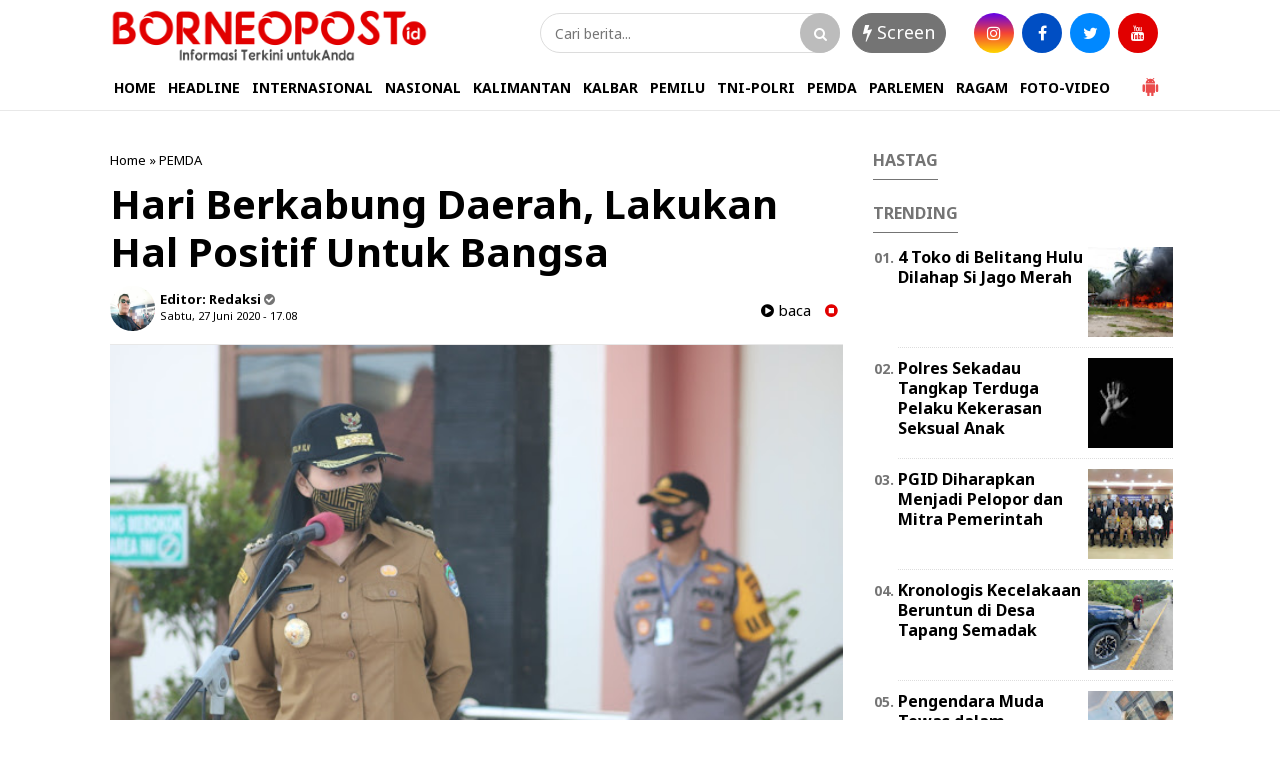

--- FILE ---
content_type: text/html; charset=utf-8
request_url: https://www.google.com/recaptcha/api2/aframe
body_size: 269
content:
<!DOCTYPE HTML><html><head><meta http-equiv="content-type" content="text/html; charset=UTF-8"></head><body><script nonce="vI0wygcKhufqGKrwnXJYfA">/** Anti-fraud and anti-abuse applications only. See google.com/recaptcha */ try{var clients={'sodar':'https://pagead2.googlesyndication.com/pagead/sodar?'};window.addEventListener("message",function(a){try{if(a.source===window.parent){var b=JSON.parse(a.data);var c=clients[b['id']];if(c){var d=document.createElement('img');d.src=c+b['params']+'&rc='+(localStorage.getItem("rc::a")?sessionStorage.getItem("rc::b"):"");window.document.body.appendChild(d);sessionStorage.setItem("rc::e",parseInt(sessionStorage.getItem("rc::e")||0)+1);localStorage.setItem("rc::h",'1768759114430');}}}catch(b){}});window.parent.postMessage("_grecaptcha_ready", "*");}catch(b){}</script></body></html>

--- FILE ---
content_type: text/javascript; charset=UTF-8
request_url: https://www.borneopost.id/feeds/posts/summary/-/PEMDA?alt=json-in-script&orderby=updated&start-index=346&max-results=4&callback=showRelatedPost
body_size: 2705
content:
// API callback
showRelatedPost({"version":"1.0","encoding":"UTF-8","feed":{"xmlns":"http://www.w3.org/2005/Atom","xmlns$openSearch":"http://a9.com/-/spec/opensearchrss/1.0/","xmlns$blogger":"http://schemas.google.com/blogger/2008","xmlns$georss":"http://www.georss.org/georss","xmlns$gd":"http://schemas.google.com/g/2005","xmlns$thr":"http://purl.org/syndication/thread/1.0","id":{"$t":"tag:blogger.com,1999:blog-663633249833623589"},"updated":{"$t":"2026-01-17T19:02:36.984+07:00"},"category":[{"term":"PEMDA"},{"term":"PARLEMEN"},{"term":"TNI-POLRI"},{"term":"DAERAH"},{"term":"KALBAR"},{"term":"POLRI"},{"term":"TNI"},{"term":"PEMILU"},{"term":"RAGAM"},{"term":"NASIONAL"},{"term":"Advertorial"},{"term":"POLITIK"},{"term":"PEMPROV KALBAR"},{"term":"HUKUM"},{"term":"i"}],"title":{"type":"text","$t":"BorneoPost.id"},"subtitle":{"type":"html","$t":""},"link":[{"rel":"http://schemas.google.com/g/2005#feed","type":"application/atom+xml","href":"https:\/\/www.borneopost.id\/feeds\/posts\/summary"},{"rel":"self","type":"application/atom+xml","href":"https:\/\/www.blogger.com\/feeds\/663633249833623589\/posts\/summary\/-\/PEMDA?alt=json-in-script\u0026start-index=346\u0026max-results=4\u0026orderby=updated"},{"rel":"alternate","type":"text/html","href":"https:\/\/www.borneopost.id\/search\/label\/PEMDA"},{"rel":"hub","href":"http://pubsubhubbub.appspot.com/"},{"rel":"previous","type":"application/atom+xml","href":"https:\/\/www.blogger.com\/feeds\/663633249833623589\/posts\/summary\/-\/PEMDA\/-\/PEMDA?alt=json-in-script\u0026start-index=342\u0026max-results=4\u0026orderby=updated"},{"rel":"next","type":"application/atom+xml","href":"https:\/\/www.blogger.com\/feeds\/663633249833623589\/posts\/summary\/-\/PEMDA\/-\/PEMDA?alt=json-in-script\u0026start-index=350\u0026max-results=4\u0026orderby=updated"}],"author":[{"name":{"$t":"Unknown"},"email":{"$t":"noreply@blogger.com"},"gd$image":{"rel":"http://schemas.google.com/g/2005#thumbnail","width":"16","height":"16","src":"https:\/\/img1.blogblog.com\/img\/b16-rounded.gif"}}],"generator":{"version":"7.00","uri":"http://www.blogger.com","$t":"Blogger"},"openSearch$totalResults":{"$t":"633"},"openSearch$startIndex":{"$t":"346"},"openSearch$itemsPerPage":{"$t":"4"},"entry":[{"id":{"$t":"tag:blogger.com,1999:blog-663633249833623589.post-5148868667802949104"},"published":{"$t":"2022-06-29T06:54:00.006+07:00"},"updated":{"$t":"2022-06-29T06:54:48.500+07:00"},"category":[{"scheme":"http://www.blogger.com/atom/ns#","term":"PEMDA"}],"title":{"type":"text","$t":"Capaian Rata-rata Vaksinasi Covid-19 di Sekadau 92 Persen, Vaksinasi BIAN 60 Persen"},"summary":{"type":"text","$t":"Plt. Kepala Dinas Kesehatan Pengendalian Penduduk dan Keluarga Berencana Kabupaten Sekadau, Henry Alpius.\u0026nbsp;Sekadau Kalbar, Borneopost.id - Capaian Vaksinasi Covid-19 di Kabupaten Sekadau sudah mencapai 92 persen, hal ini dikatakan Plt. Dinas Kesehatan Pengendalian Penduduk dan Keluarga Berencana (Dinkes PP dan KB) Kabupaten Sekadau. Selasa (28\/6\/2022)Henry Alpius mengatakan untuk capaian "},"link":[{"rel":"edit","type":"application/atom+xml","href":"https:\/\/www.blogger.com\/feeds\/663633249833623589\/posts\/default\/5148868667802949104"},{"rel":"self","type":"application/atom+xml","href":"https:\/\/www.blogger.com\/feeds\/663633249833623589\/posts\/default\/5148868667802949104"},{"rel":"alternate","type":"text/html","href":"https:\/\/www.borneopost.id\/2022\/06\/capaian-rata-rata-vaksinasi-covid-19-di.html","title":"Capaian Rata-rata Vaksinasi Covid-19 di Sekadau 92 Persen, Vaksinasi BIAN 60 Persen"}],"author":[{"name":{"$t":"Redaksi"},"uri":{"$t":"http:\/\/www.blogger.com\/profile\/00636056198061539166"},"email":{"$t":"noreply@blogger.com"},"gd$image":{"rel":"http://schemas.google.com/g/2005#thumbnail","width":"32","height":"24","src":"\/\/blogger.googleusercontent.com\/img\/b\/R29vZ2xl\/AVvXsEh5m6OQbVFCLo8HEoZJ6JR9SbAzxOOYWdY0YzWHPnUWQ1h2nSYs1EyWSKMYng9bWUJOCOHochh6aDonS2tvogkE0ZY_i90MZj9ueWgABJXTV974CDIWJnnYWWG1FGHPUQ\/s150\/IMG_20200104_163351.JPG"}}],"media$thumbnail":{"xmlns$media":"http://search.yahoo.com/mrss/","url":"https:\/\/blogger.googleusercontent.com\/img\/b\/R29vZ2xl\/AVvXsEhdpHH0cbo2U9MWwhHl8WBh6GGIgFRS9IWEwj4MidMSAP1R-eyUcQjJ1nzR2cxKI4YeQjVvdIA9sE7qjBK5n-HT54uh1zQKGB1XV25itOczuUR-MtaCSgCk3YGD-sy6A_GfSYSyEVgDdLu1HkhT0dqOyjilXQLzGlwQuRP-PrVMiKvXacw6Ty-8ko6log\/s72-c\/IMG-20200203-WA0021.jpg","height":"72","width":"72"}},{"id":{"$t":"tag:blogger.com,1999:blog-663633249833623589.post-8772598266750452454"},"published":{"$t":"2022-06-26T11:03:00.004+07:00"},"updated":{"$t":"2022-06-26T11:03:42.267+07:00"},"category":[{"scheme":"http://www.blogger.com/atom/ns#","term":"PEMDA"}],"title":{"type":"text","$t":"Gawai Dayak Entibab Ningkau Kandau Bedangkan, Suku Dayak Seberuang Ensilat"},"summary":{"type":"text","$t":"Acara pembukaan Gawai Dayak Entibab Ningkau Kandau \nBedangkan, Suku Dayak Seberuang Ensilat, Dusun Nanga Entibab, Desa Nanga\n Dangkan, Kecamatan Silat Hulu, Kabupaten Kapuas Hulu, sabtu \n(25\/06\/2022).Kapuas Hulu, Kalbar – Bupati Kapuas Hulu, Fransiskus Diaan sangat\n mendukung kegiatan gawai dayak yang melibatkan generasi muda yang \nbertujuan untuk melestarikan adat dan budaya sebagai identitas "},"link":[{"rel":"edit","type":"application/atom+xml","href":"https:\/\/www.blogger.com\/feeds\/663633249833623589\/posts\/default\/8772598266750452454"},{"rel":"self","type":"application/atom+xml","href":"https:\/\/www.blogger.com\/feeds\/663633249833623589\/posts\/default\/8772598266750452454"},{"rel":"alternate","type":"text/html","href":"https:\/\/www.borneopost.id\/2022\/06\/gawai-dayak-entibab-ningkau-kandau.html","title":"Gawai Dayak Entibab Ningkau Kandau Bedangkan, Suku Dayak Seberuang Ensilat"}],"author":[{"name":{"$t":"Redaksi"},"uri":{"$t":"http:\/\/www.blogger.com\/profile\/00636056198061539166"},"email":{"$t":"noreply@blogger.com"},"gd$image":{"rel":"http://schemas.google.com/g/2005#thumbnail","width":"32","height":"24","src":"\/\/blogger.googleusercontent.com\/img\/b\/R29vZ2xl\/AVvXsEh5m6OQbVFCLo8HEoZJ6JR9SbAzxOOYWdY0YzWHPnUWQ1h2nSYs1EyWSKMYng9bWUJOCOHochh6aDonS2tvogkE0ZY_i90MZj9ueWgABJXTV974CDIWJnnYWWG1FGHPUQ\/s150\/IMG_20200104_163351.JPG"}}],"media$thumbnail":{"xmlns$media":"http://search.yahoo.com/mrss/","url":"https:\/\/blogger.googleusercontent.com\/img\/b\/R29vZ2xl\/AVvXsEhIVS8PwbE3Lv1QCHmrg6MiSPa9hZVJAPPC2GkWmhuuC75N5tyx6hx0nU0HTP3s2izyAgT218q_ev6Ov1r3v38eC1dVcQ0mb8Ed879Pbjr_byKbkX5dT0YBvvqu2_YJNb85sRtioygOOWqVilj0XtSgf5ayLUXGIFTLiH7kjai4LCX4Pt-ttd14FTkvZQ\/s72-c\/index.jpg","height":"72","width":"72"}},{"id":{"$t":"tag:blogger.com,1999:blog-663633249833623589.post-8752606591945585613"},"published":{"$t":"2022-06-24T21:10:00.004+07:00"},"updated":{"$t":"2022-06-24T21:10:22.493+07:00"},"category":[{"scheme":"http://www.blogger.com/atom/ns#","term":"PEMDA"}],"title":{"type":"text","$t":"Dinkes Sekadau Imbau Masyarakat Waspada DBD"},"summary":{"type":"text","$t":"Plt. Kepala Dinas Kesehatan Pengendalian Penduduk dan \nKeluarga Berencana (Dinkes PP dan KB) Kabupaten Sekadau, Henry Alpiu. Sekadau Kalbar,BorneoPost.id - Memasuki musim penghujan, kasus Demam Berdarah Dengue \n(DBD) di\u0026nbsp;Kabupaten Sekadau cenderung meningkat. Beberapa faktor yang \nmempengaruhi meningkatnya kasus DBD diantaranya adalah kepadatan \npopulasi nyamuk Aedes Aegypti sebagai vektor "},"link":[{"rel":"edit","type":"application/atom+xml","href":"https:\/\/www.blogger.com\/feeds\/663633249833623589\/posts\/default\/8752606591945585613"},{"rel":"self","type":"application/atom+xml","href":"https:\/\/www.blogger.com\/feeds\/663633249833623589\/posts\/default\/8752606591945585613"},{"rel":"alternate","type":"text/html","href":"https:\/\/www.borneopost.id\/2022\/06\/dinkes-sekadau-imbau-masyarakat-waspada.html","title":"Dinkes Sekadau Imbau Masyarakat Waspada DBD"}],"author":[{"name":{"$t":"Redaksi"},"uri":{"$t":"http:\/\/www.blogger.com\/profile\/00636056198061539166"},"email":{"$t":"noreply@blogger.com"},"gd$image":{"rel":"http://schemas.google.com/g/2005#thumbnail","width":"32","height":"24","src":"\/\/blogger.googleusercontent.com\/img\/b\/R29vZ2xl\/AVvXsEh5m6OQbVFCLo8HEoZJ6JR9SbAzxOOYWdY0YzWHPnUWQ1h2nSYs1EyWSKMYng9bWUJOCOHochh6aDonS2tvogkE0ZY_i90MZj9ueWgABJXTV974CDIWJnnYWWG1FGHPUQ\/s150\/IMG_20200104_163351.JPG"}}],"media$thumbnail":{"xmlns$media":"http://search.yahoo.com/mrss/","url":"https:\/\/blogger.googleusercontent.com\/img\/b\/R29vZ2xl\/AVvXsEj9aF3oMFkqlGXROMfX1asqZJK7B1VYbIVylhK7Wnx-xMuXwCl_78NjLoMMop0qk4EoEPXhpCUEo0w8DzNf1pPKpf0rVXQ9tPWsxnir8F3QSJqEBqRBxlO3JdomPB4uPohU6uhj_puS8KQrNmcojsEKStFhhLl38pjcYeKE3RcI2HvSGZTbnN6OePFaUQ\/s72-c\/Henry%20Alpius2.jpg","height":"72","width":"72"}},{"id":{"$t":"tag:blogger.com,1999:blog-663633249833623589.post-5053147172095122341"},"published":{"$t":"2022-06-24T19:04:00.004+07:00"},"updated":{"$t":"2022-06-24T19:04:32.428+07:00"},"category":[{"scheme":"http://www.blogger.com/atom/ns#","term":"PEMDA"}],"title":{"type":"text","$t":"Penandatanganan Nota Kesepahaman antara Pemkab Landak dengan Bawaslu Landak"},"summary":{"type":"text","$t":"Penadatanganan nota kesepahamanLANDAK, BorneoPost.id - Badan Pengawasan Pemilihan Umum \n(Bawaslu) Kabupaten Landak bersama Pemerintah Kabupaten Landak \nmenandatangani nota kesepakatan kerjasama program gerakan terpadu desa \nsadar pengawasan Pemilu dan pengembangan sosialisasi pengawasan \npartisipatif di kabupaten Landak.\u0026nbsp;Penandatanganan\n dilakukan oleh ketua Bawaslu Kabupaten Landak Petrus "},"link":[{"rel":"edit","type":"application/atom+xml","href":"https:\/\/www.blogger.com\/feeds\/663633249833623589\/posts\/default\/5053147172095122341"},{"rel":"self","type":"application/atom+xml","href":"https:\/\/www.blogger.com\/feeds\/663633249833623589\/posts\/default\/5053147172095122341"},{"rel":"alternate","type":"text/html","href":"https:\/\/www.borneopost.id\/2022\/06\/penandatanganan-nota-kesepahaman-antara.html","title":"Penandatanganan Nota Kesepahaman antara Pemkab Landak dengan Bawaslu Landak"}],"author":[{"name":{"$t":"Redaksi"},"uri":{"$t":"http:\/\/www.blogger.com\/profile\/00636056198061539166"},"email":{"$t":"noreply@blogger.com"},"gd$image":{"rel":"http://schemas.google.com/g/2005#thumbnail","width":"32","height":"24","src":"\/\/blogger.googleusercontent.com\/img\/b\/R29vZ2xl\/AVvXsEh5m6OQbVFCLo8HEoZJ6JR9SbAzxOOYWdY0YzWHPnUWQ1h2nSYs1EyWSKMYng9bWUJOCOHochh6aDonS2tvogkE0ZY_i90MZj9ueWgABJXTV974CDIWJnnYWWG1FGHPUQ\/s150\/IMG_20200104_163351.JPG"}}],"media$thumbnail":{"xmlns$media":"http://search.yahoo.com/mrss/","url":"https:\/\/blogger.googleusercontent.com\/img\/b\/R29vZ2xl\/AVvXsEiwoixTcb_IkovL8U0fN2oB6QOWlyCrK18_514XjSWBlLGpVNcwWuiATfBZyMAAwHrLhA8O-Fk86t2t__MnDnmBP3nBmgSJmkYYJ0C2eNFAqURv3b1HxdVAHy5IWPEXcfrb_Sx4JarFjh-S6MKddiK0SKhl97zzh7Qd_IEReMXB8R7beMH-23LV3L5O3A\/s72-c\/Screenshot_2022_0624_145744.png","height":"72","width":"72"}}]}});

--- FILE ---
content_type: text/javascript; charset=UTF-8
request_url: https://www.borneopost.id/feeds/posts/default/?orderby=published&alt=json-in-script&callback=showrecentposts5
body_size: 29350
content:
// API callback
showrecentposts5({"version":"1.0","encoding":"UTF-8","feed":{"xmlns":"http://www.w3.org/2005/Atom","xmlns$openSearch":"http://a9.com/-/spec/opensearchrss/1.0/","xmlns$blogger":"http://schemas.google.com/blogger/2008","xmlns$georss":"http://www.georss.org/georss","xmlns$gd":"http://schemas.google.com/g/2005","xmlns$thr":"http://purl.org/syndication/thread/1.0","id":{"$t":"tag:blogger.com,1999:blog-663633249833623589"},"updated":{"$t":"2026-01-17T19:02:36.984+07:00"},"category":[{"term":"PEMDA"},{"term":"PARLEMEN"},{"term":"TNI-POLRI"},{"term":"DAERAH"},{"term":"KALBAR"},{"term":"POLRI"},{"term":"TNI"},{"term":"PEMILU"},{"term":"RAGAM"},{"term":"NASIONAL"},{"term":"Advertorial"},{"term":"POLITIK"},{"term":"PEMPROV KALBAR"},{"term":"HUKUM"},{"term":"i"}],"title":{"type":"text","$t":"BorneoPost.id"},"subtitle":{"type":"html","$t":""},"link":[{"rel":"http://schemas.google.com/g/2005#feed","type":"application/atom+xml","href":"https:\/\/www.borneopost.id\/feeds\/posts\/default"},{"rel":"self","type":"application/atom+xml","href":"https:\/\/www.blogger.com\/feeds\/663633249833623589\/posts\/default?alt=json-in-script\u0026orderby=published"},{"rel":"alternate","type":"text/html","href":"https:\/\/www.borneopost.id\/"},{"rel":"hub","href":"http://pubsubhubbub.appspot.com/"},{"rel":"next","type":"application/atom+xml","href":"https:\/\/www.blogger.com\/feeds\/663633249833623589\/posts\/default?alt=json-in-script\u0026start-index=26\u0026max-results=25\u0026orderby=published"}],"author":[{"name":{"$t":"Unknown"},"email":{"$t":"noreply@blogger.com"},"gd$image":{"rel":"http://schemas.google.com/g/2005#thumbnail","width":"16","height":"16","src":"https:\/\/img1.blogblog.com\/img\/b16-rounded.gif"}}],"generator":{"version":"7.00","uri":"http://www.blogger.com","$t":"Blogger"},"openSearch$totalResults":{"$t":"1694"},"openSearch$startIndex":{"$t":"1"},"openSearch$itemsPerPage":{"$t":"25"},"entry":[{"id":{"$t":"tag:blogger.com,1999:blog-663633249833623589.post-7881194247237863003"},"published":{"$t":"2026-01-11T21:02:00.001+07:00"},"updated":{"$t":"2026-01-12T07:05:01.187+07:00"},"category":[{"scheme":"http://www.blogger.com/atom/ns#","term":"TNI-POLRI"}],"title":{"type":"text","$t":"Polres Sekadau Tangkap Terduga Pelaku Kekerasan Seksual Anak"},"content":{"type":"html","$t":"\u003Cp\u003E\u003Cb style=\"font-size: 17px;\"\u003E\u003Ctable align=\"center\" cellpadding=\"0\" cellspacing=\"0\" class=\"tr-caption-container\" style=\"margin-left: auto; margin-right: auto;\"\u003E\u003Ctbody\u003E\u003Ctr\u003E\u003Ctd style=\"text-align: center;\"\u003E\u003Ca href=\"https:\/\/blogger.googleusercontent.com\/img\/b\/R29vZ2xl\/AVvXsEhOyK4m9sOjyW-bTyDBIX89EQ1p38IOFzhcgsjwYW_W2Zydf8XlVvLnUFjK_7-RKF_oGfMBGReG0dfCifpTW8BjG3cV4WLJ7omi9ubJK9zLnxdpPnPkO2036nTrkm44Gosc-aVwUxNC18J7j1Yiq9VFi7-2lMEKHwVwvBlklxaBUuYZgIaQUIALBUcfijvD\/s612\/IMG-20260111-WA0001.jpg\" imageanchor=\"1\" style=\"margin-left: auto; margin-right: auto;\"\u003E\u003Cimg border=\"0\" data-original-height=\"408\" data-original-width=\"612\" src=\"https:\/\/blogger.googleusercontent.com\/img\/b\/R29vZ2xl\/AVvXsEhOyK4m9sOjyW-bTyDBIX89EQ1p38IOFzhcgsjwYW_W2Zydf8XlVvLnUFjK_7-RKF_oGfMBGReG0dfCifpTW8BjG3cV4WLJ7omi9ubJK9zLnxdpPnPkO2036nTrkm44Gosc-aVwUxNC18J7j1Yiq9VFi7-2lMEKHwVwvBlklxaBUuYZgIaQUIALBUcfijvD\/s16000\/IMG-20260111-WA0001.jpg\" \/\u003E\u003C\/a\u003E\u003C\/td\u003E\u003C\/tr\u003E\u003Ctr\u003E\u003Ctd class=\"tr-caption\" style=\"text-align: center;\"\u003EFoto : Ilustrasi\u0026nbsp;\u003C\/td\u003E\u003C\/tr\u003E\u003C\/tbody\u003E\u003C\/table\u003ESekadau Kalbar, \u003C\/b\u003E\u003Cspan style=\"font-size: 17px;\"\u003EBorneopost.id - Polres Sekadau melalui Satreskrim mengungkap kasus dugaan kekerasan seksual terhadap anak yang terjadi pada penghujung 2025 dan terungkap di awal 2026. Seorang pria berinisial R.A. (28) kini telah diamankan dan menjalani proses hukum.\u003C\/span\u003E\u003C\/p\u003E\u003Cbr \/\u003E\u003Cspan style=\"font-size: 17px;\"\u003EKapolres Sekadau AKBP Andhika Wiratama melalui Kasat Reskrim IPTU Zainal Abidin mengatakan, pengungkapan kasus ini merupakan hasil kerja penyelidikan intensif yang dilakukan jajarannya setelah menerima laporan dari pihak keluarga korban.\u003C\/span\u003E\n\u003Cbr \/\u003E\u003Cbr \/\u003E\u003Cspan style=\"font-size: 17px;\"\u003E“Begitu laporan diterima, penyidik langsung bergerak melakukan pendalaman, pemeriksaan saksi, serta pengumpulan alat bukti. Hasilnya, identitas terduga pelaku berhasil kami pastikan,” ujar IPTU Zainal Abidin, Minggu (11\/1).\u003C\/span\u003E\n\u003Cbr \/\u003E\u003Cbr \/\u003E\u003Cspan style=\"font-size: 17px;\"\u003EPeristiwa tersebut terjadi di wilayah Sekadau pada Selasa (30\/12\/2025). Korban yang masih di bawah umur sebelumnya diketahui berada di lingkungan keluarga dalam rangka perayaan Natal. Beberapa jam kemudian, korban ditemukan warga dalam kondisi tubuh dipenuhi lumpur tanah kuning.\u003C\/span\u003E\n\u003Cbr \/\u003E\u003Cbr \/\u003E\u003Cspan style=\"font-size: 17px;\"\u003EKasat Reskrim IPTU Zainal menjelaskan, laporan resmi masuk ke Polres Sekadau pada 4 Januari 2026. Dari hasil penyelidikan awal, polisi memeriksa sejumlah saksi yang terakhir bersama korban. Pendalaman kembali dilakukan hingga akhirnya mengarah pada satu orang terduga pelaku.\u003C\/span\u003E\n\u003Cbr \/\u003E\u003Cbr \/\u003E\u003Cspan style=\"font-size: 17px;\"\u003E“Pada Kamis (8\/1), tersangka berhasil diamankan. Dalam pemeriksaan awal, tersangka mengakui perbuatannya. Kami juga telah menyita sejumlah barang bukti yang berkaitan dengan perkara ini,” jelasnya.\u003C\/span\u003E\n\u003Cbr \/\u003E\u003Cbr \/\u003E\u003Cspan style=\"font-size: 17px;\"\u003EAtas perbuatannya, tersangka disangkakan melanggar Pasal 473 ayat (2) huruf b dan Pasal 415 huruf b Undang-Undang Nomor 1 Tahun 2023 tentang Kitab Undang-Undang Hukum Pidana, sebagaimana telah diubah dalam Undang-Undang Nomor 1 Tahun 2026 tentang Penyesuaian Pidana, terkait dugaan tindak pidana perkosaan dan perbuatan cabul terhadap anak.\u003C\/span\u003E\n\u003Cbr \/\u003E\u003Cbr \/\u003E\u003Cspan style=\"font-size: 17px;\"\u003ESaat ini, tersangka telah ditahan untuk kepentingan penyidikan lebih lanjut. Penyidik juga tengah melengkapi administrasi penyidikan, termasuk pemeriksaan saksi ahli serta koordinasi dengan Jaksa Penuntut Umum.\u003C\/span\u003E\n\u003Cbr \/\u003E\u003Cbr \/\u003E\u003Cspan style=\"font-size: 17px;\"\u003EIPTU Zainal menegaskan, pihaknya berkomitmen menangani perkara ini secara profesional, objektif, dan berorientasi pada perlindungan korban, khususnya anak-anak.\u003C\/span\u003E\n\u003Cbr \/\u003E\u003Cbr \/\u003E\u003Cspan style=\"font-size: 17px;\"\u003E“Kami memastikan proses hukum berjalan sesuai ketentuan. Perlindungan terhadap anak menjadi prioritas, dan setiap laporan masyarakat akan kami tindaklanjuti secara serius,” pungkasnya. (Rilis)\u003Cbr \/\u003E\u003C\/span\u003E\u003Cbr \/\u003E"},"link":[{"rel":"edit","type":"application/atom+xml","href":"https:\/\/www.blogger.com\/feeds\/663633249833623589\/posts\/default\/7881194247237863003"},{"rel":"self","type":"application/atom+xml","href":"https:\/\/www.blogger.com\/feeds\/663633249833623589\/posts\/default\/7881194247237863003"},{"rel":"alternate","type":"text/html","href":"https:\/\/www.borneopost.id\/2026\/01\/polres-sekadau-tangkap-terduga-pelaku.html","title":"Polres Sekadau Tangkap Terduga Pelaku Kekerasan Seksual Anak"}],"author":[{"name":{"$t":"yati"},"uri":{"$t":"http:\/\/www.blogger.com\/profile\/01624732620817756770"},"email":{"$t":"noreply@blogger.com"},"gd$image":{"rel":"http://schemas.google.com/g/2005#thumbnail","width":"22","height":"32","src":"https:\/\/blogger.googleusercontent.com\/img\/b\/R29vZ2xl\/AVvXsEioOuaCXm-Ay8HV6-VVI0dmJx9soVNtlmETAKcqhAmPSvMRpFWj40sjvSM1mb7wb3ZjTJnb2PNYsliOqiqv6dI77jOL5_ZFpbhGv5Ua06b4ol8XTDpDoCMJnQPkZy5xm7bHpiu0JY2FSVFxJSOJZ_Y0VJ5x1C2yb_DPHN0ZiWGDG4dqvoQ\/s1600\/Screenshot_20250710_154411_Gallery.jpg"}}],"media$thumbnail":{"xmlns$media":"http://search.yahoo.com/mrss/","url":"https:\/\/blogger.googleusercontent.com\/img\/b\/R29vZ2xl\/AVvXsEhOyK4m9sOjyW-bTyDBIX89EQ1p38IOFzhcgsjwYW_W2Zydf8XlVvLnUFjK_7-RKF_oGfMBGReG0dfCifpTW8BjG3cV4WLJ7omi9ubJK9zLnxdpPnPkO2036nTrkm44Gosc-aVwUxNC18J7j1Yiq9VFi7-2lMEKHwVwvBlklxaBUuYZgIaQUIALBUcfijvD\/s72-c\/IMG-20260111-WA0001.jpg","height":"72","width":"72"}},{"id":{"$t":"tag:blogger.com,1999:blog-663633249833623589.post-1769474689441747138"},"published":{"$t":"2025-11-14T18:21:00.002+07:00"},"updated":{"$t":"2025-11-14T18:21:17.312+07:00"},"category":[{"scheme":"http://www.blogger.com/atom/ns#","term":"TNI-POLRI"}],"title":{"type":"text","$t":"Pengendara Muda Tewas dalam Tabrakan di Jalan Merdeka Barat"},"content":{"type":"html","$t":"\u003Cp\u003E\u003Cspan style=\"font-size: 17px;\"\u003E\u003Ctable align=\"center\" cellpadding=\"0\" cellspacing=\"0\" class=\"tr-caption-container\" style=\"margin-left: auto; margin-right: auto;\"\u003E\u003Ctbody\u003E\u003Ctr\u003E\u003Ctd style=\"text-align: center;\"\u003E\u003Ca href=\"https:\/\/blogger.googleusercontent.com\/img\/b\/R29vZ2xl\/AVvXsEjYA66qSo-l-w2bk4IzerQtJ0MEF7GPgE6mORcOI_SR51zi-PgmA93lOe2rTjAYhaQy6TSVLD_HZ9FEnTtEK5ilEhruEzv9G2VrJpvsXGRdsNa0mpYDsT1qA2b3psXolSsPcZmTnyJ9yVOZJo570Jd2UAsxNq6BkEYKuAPge1Qgo4GyEGbEtudgGFJ8n3YB\/s970\/IMG-20251114-WA0011.jpg\" imageanchor=\"1\" style=\"margin-left: auto; margin-right: auto;\"\u003E\u003Cimg border=\"0\" data-original-height=\"597\" data-original-width=\"970\" src=\"https:\/\/blogger.googleusercontent.com\/img\/b\/R29vZ2xl\/AVvXsEjYA66qSo-l-w2bk4IzerQtJ0MEF7GPgE6mORcOI_SR51zi-PgmA93lOe2rTjAYhaQy6TSVLD_HZ9FEnTtEK5ilEhruEzv9G2VrJpvsXGRdsNa0mpYDsT1qA2b3psXolSsPcZmTnyJ9yVOZJo570Jd2UAsxNq6BkEYKuAPge1Qgo4GyEGbEtudgGFJ8n3YB\/s16000\/IMG-20251114-WA0011.jpg\" \/\u003E\u003C\/a\u003E\u003C\/td\u003E\u003C\/tr\u003E\u003Ctr\u003E\u003Ctd class=\"tr-caption\" style=\"text-align: center;\"\u003E\u003Cspan style=\"font-size: 17px; text-align: left;\"\u003EKecelakaan lalu lintas terjadi di Jalan Merdeka Barat. (Foto:hm)\u003C\/span\u003E\u003C\/td\u003E\u003C\/tr\u003E\u003C\/tbody\u003E\u003C\/table\u003ESekadau Kalbar, Borneopost.id - Kecelakaan lalu lintas terjadi di Jalan Merdeka Barat, Desa Sungai Ringin, Kecamatan Sekadau Hilir, Kabupaten Sekadau pada Kamis (13\/11) sekitar pukul 19.00 WIB. Dua sepeda motor bertabrakan di depan Gang Pancawarna hingga mengakibatkan satu pengendara meninggal dunia.\u003C\/span\u003E\u003C\/p\u003E\u003Cbr \/\u003E\u003Cspan style=\"font-size: 17px;\"\u003EKapolres Sekadau AKBP Donny Molino Manoppo melalui Kasi Humas IPTU Triyono menjelaskan, insiden berawal ketika pengendara Honda Sonic berinisial AD (19) melaju dari arah Sanggau menuju pusat kota. Saat hendak berbelok ke kanan memasuki Gang Pancawarna, motor tersebut ditabrak dari belakang oleh Honda Vario tanpa pelat nomor yang dikendarai LA (17) dengan kecepatan tinggi.\u003C\/span\u003E\n\u003Cbr \/\u003E\u003Cbr \/\u003E\u003Cspan style=\"font-size: 17px;\"\u003E“Pengendara Honda Vario tersebut tidak mampu menghindar dan langsung menabrak sisi kanan motor di depannya,” ujar IPTU Triyono, Jumat (14\/11).\u003C\/span\u003E\n\u003Cbr \/\u003E\u003Cbr \/\u003E\u003Cspan style=\"font-size: 17px;\"\u003EBenturan keras mengakibatkan kedua pengendara terjatuh. AD mengalami luka terbuka di bagian belakang kepala dan patah tulang kering kaki kanan. Sementara LA mengalami benturan parah di kepala.\u003C\/span\u003E\n\u003Cbr \/\u003E\u003Cbr \/\u003E\u003Cspan style=\"font-size: 17px;\"\u003E“Korban berinisial LA dinyatakan meninggal dunia saat mendapat perawatan medis di IGD RSUD Sekadau,” ungkap IPTU Triyono.\u003C\/span\u003E\n\u003Cbr \/\u003E\u003Cbr \/\u003E\u003Cspan style=\"font-size: 17px;\"\u003EIa menambahkan bahwa kedua kendaraan tersebut tidak dilengkapi STNK maupun SIM. Keterangan saksi yang berada di lokasi juga sudah dihimpun oleh petugas piket fungsi lalu lintas.\u003C\/span\u003E\n\u003Cbr \/\u003E\u003Cbr \/\u003E\u003Cspan style=\"font-size: 17px;\"\u003EIPTU Triyono menyampaikan bahwa sejumlah kecelakaan dengan korban meninggal dunia dalam beberapa waktu terakhir menjadi perhatian serius Polres Sekadau. Ia mengatakan bahwa hal tersebut menjadi dasar pentingnya mengingatkan kembali masyarakat tentang keselamatan dan kewaspadaan saat berkendara.\u003C\/span\u003E\n\u003Cbr \/\u003E\u003Cbr \/\u003E\u003Cspan style=\"font-size: 17px;\"\u003E“Mulai 17 November 2025, Polres Sekadau akan melaksanakan Operasi Zebra untuk meningkatkan kepatuhan masyarakat terhadap aturan berlalu lintas. Kami mengimbau seluruh pengendara agar selalu tertib, mematuhi aturan, dan memastikan kelengkapan kendaraan demi keselamatan bersama,” tutupnya. (Rilis)\u003C\/span\u003E\u003C!--\/data\/user\/0\/com.samsung.android.app.notes\/files\/clipdata\/clipdata_bodytext_251114_181923_142.sdocx--\u003E"},"link":[{"rel":"edit","type":"application/atom+xml","href":"https:\/\/www.blogger.com\/feeds\/663633249833623589\/posts\/default\/1769474689441747138"},{"rel":"self","type":"application/atom+xml","href":"https:\/\/www.blogger.com\/feeds\/663633249833623589\/posts\/default\/1769474689441747138"},{"rel":"alternate","type":"text/html","href":"https:\/\/www.borneopost.id\/2025\/11\/pengendara-muda-tewas-dalam-tabrakan-di.html","title":"Pengendara Muda Tewas dalam Tabrakan di Jalan Merdeka Barat"}],"author":[{"name":{"$t":"yati"},"uri":{"$t":"http:\/\/www.blogger.com\/profile\/01624732620817756770"},"email":{"$t":"noreply@blogger.com"},"gd$image":{"rel":"http://schemas.google.com/g/2005#thumbnail","width":"22","height":"32","src":"https:\/\/blogger.googleusercontent.com\/img\/b\/R29vZ2xl\/AVvXsEioOuaCXm-Ay8HV6-VVI0dmJx9soVNtlmETAKcqhAmPSvMRpFWj40sjvSM1mb7wb3ZjTJnb2PNYsliOqiqv6dI77jOL5_ZFpbhGv5Ua06b4ol8XTDpDoCMJnQPkZy5xm7bHpiu0JY2FSVFxJSOJZ_Y0VJ5x1C2yb_DPHN0ZiWGDG4dqvoQ\/s1600\/Screenshot_20250710_154411_Gallery.jpg"}}],"media$thumbnail":{"xmlns$media":"http://search.yahoo.com/mrss/","url":"https:\/\/blogger.googleusercontent.com\/img\/b\/R29vZ2xl\/AVvXsEjYA66qSo-l-w2bk4IzerQtJ0MEF7GPgE6mORcOI_SR51zi-PgmA93lOe2rTjAYhaQy6TSVLD_HZ9FEnTtEK5ilEhruEzv9G2VrJpvsXGRdsNa0mpYDsT1qA2b3psXolSsPcZmTnyJ9yVOZJo570Jd2UAsxNq6BkEYKuAPge1Qgo4GyEGbEtudgGFJ8n3YB\/s72-c\/IMG-20251114-WA0011.jpg","height":"72","width":"72"}},{"id":{"$t":"tag:blogger.com,1999:blog-663633249833623589.post-132456812482723931"},"published":{"$t":"2025-11-04T10:56:00.001+07:00"},"updated":{"$t":"2025-11-04T10:56:19.036+07:00"},"category":[{"scheme":"http://www.blogger.com/atom/ns#","term":"TNI-POLRI"}],"title":{"type":"text","$t":"Seorang Pelajar Tewas Akibat Kecelakaan di Jalan Sekadau - Sanggau"},"content":{"type":"html","$t":"\u003Cp\u003E\u003Cb style=\"font-size: 17px;\"\u003E\u003Ctable align=\"center\" cellpadding=\"0\" cellspacing=\"0\" class=\"tr-caption-container\" style=\"margin-left: auto; margin-right: auto;\"\u003E\u003Ctbody\u003E\u003Ctr\u003E\u003Ctd style=\"text-align: center;\"\u003E\u003Ca href=\"https:\/\/blogger.googleusercontent.com\/img\/b\/R29vZ2xl\/AVvXsEjxo6g6BsDa5zQAMHjc97IA7_4tUS-c608UI7sfA3Y9mo-j8W3qISxTRSyAymFxZojPfSUPh8xOdwqCElDNe7QQ_s5NT-3JtsRYvoWKrxztcn-_gHW-tXLxqArgJzD3a-RYmqHQwYktUg9wLoJy_rJ69b3RCUds31v1bfc8GrqCbkvBeiPzbtyQ0NnjvXEM\/s1280\/IMG-20251104-WA0008.jpg\" imageanchor=\"1\" style=\"margin-left: auto; margin-right: auto;\"\u003E\u003Cimg border=\"0\" data-original-height=\"960\" data-original-width=\"1280\" src=\"https:\/\/blogger.googleusercontent.com\/img\/b\/R29vZ2xl\/AVvXsEjxo6g6BsDa5zQAMHjc97IA7_4tUS-c608UI7sfA3Y9mo-j8W3qISxTRSyAymFxZojPfSUPh8xOdwqCElDNe7QQ_s5NT-3JtsRYvoWKrxztcn-_gHW-tXLxqArgJzD3a-RYmqHQwYktUg9wLoJy_rJ69b3RCUds31v1bfc8GrqCbkvBeiPzbtyQ0NnjvXEM\/s16000\/IMG-20251104-WA0008.jpg\" \/\u003E\u003C\/a\u003E\u003C\/td\u003E\u003C\/tr\u003E\u003Ctr\u003E\u003Ctd class=\"tr-caption\" style=\"text-align: center;\"\u003E\u003Cspan style=\"font-size: 17px; text-align: left;\"\u003EKecelakaan lalu lintas terjadi di Jalan Raya Sekadau - Sanggau, tepatnya di Dusun Ensali, Desa Ensalang. (Foto:hm)\u003C\/span\u003E\u003C\/td\u003E\u003C\/tr\u003E\u003C\/tbody\u003E\u003C\/table\u003ESekadau Kalbar, Borneopost\u003C\/b\u003E\u003Cspan style=\"font-size: 17px;\"\u003E\u003Cb\u003E.id\u003C\/b\u003E - Kecelakaan lalu lintas terjadi di Jalan Raya Sekadau - Sanggau, tepatnya di Dusun Ensali, Desa Ensalang, Kecamatan Sekadau Hilir, Kabupaten Sekadau pada Senin (3\/11\/2025) sekitar pukul 18.20 WIB. Insiden ini melibatkan mobil Toyota Rush warna hitam metalik dan sepeda motor Honda Vario merah, yang menyebabkan satu orang pelajar meninggal dunia.\u003C\/span\u003E\u003C\/p\u003E\u003Cbr \/\u003E\u003Cspan style=\"font-size: 17px;\"\u003EKapolres Sekadau AKBP Donny Molino Manoppo, melalui Kasi Humas IPTU Triyono, menjelaskan bahwa berdasarkan keterangan saksi, kecelakaan bermula saat mobil Toyota Rush yang dikemudikan FA (17) melaju dari arah Pontianak menuju Sintang. Saat melintas di jalan menanjak di Dusun Ensali, pengemudi berusaha mendahului kendaraan lain yang ada di depannya.\u003C\/span\u003E\n\u003Cbr \/\u003E\u003Cbr \/\u003E\u003Cspan style=\"font-size: 17px;\"\u003E“Pada saat bersamaan, dari arah berlawanan melaju sepeda motor Honda Vario merah yang dikendarai AP (15), seorang pelajar. Karena jarak yang sudah terlalu dekat, tabrakan pun tidak dapat dihindari,” ujar IPTU Triyono, Selasa (4\/11).\u003C\/span\u003E\n\u003Cbr \/\u003E\u003Cbr \/\u003E\u003Cspan style=\"font-size: 17px;\"\u003EBenturan keras membuat pengendara sepeda motor mengalami luka berat di bagian kepala dan tubuh. Korban sempat dilarikan ke RSUD Sekadau, namun nyawanya tidak tertolong. Sementara itu, pengemudi mobil tidak mengalami luka.\u003C\/span\u003E\n\u003Cbr \/\u003E\u003Cbr \/\u003E\u003Cspan style=\"font-size: 17px;\"\u003EDiketahui, pengemudi mobil FA telah memiliki Surat Izin Mengemudi (SIM) A dan membawa kelengkapan surat kendaraan berupa STNK. Sedangkan pengendara sepeda motor AP belum memiliki SIM karena usia belum 17 tahun dan juga tidak membawa STNK\u0026nbsp;saat\u0026nbsp;kejadian.\u003C\/span\u003E\n\u003Cbr \/\u003E\u003Cbr \/\u003E\u003Cspan style=\"font-size: 17px;\"\u003EPetugas piket dari fungsi Lantas yang tiba di lokasi segera melakukan olah tempat kejadian perkara, mengamankan barang bukti, serta mengatur arus lalu lintas agar tetap lancar dan terhindar dari kemacetan.\u003C\/span\u003E\n\u003Cbr \/\u003E\u003Cbr \/\u003E\u003Cspan style=\"font-size: 17px;\"\u003EIPTU Triyono menambahkan, kedua kendaraan yang terlibat kecelakaan telah diamankan oleh Satlantas Polres Sekadau untuk kepentingan penyelidikan lebih lanjut. Ia menyebut, keduanya mengalami kerusakan akibat benturan.\u003C\/span\u003E\n\u003Cbr \/\u003E\u003Cbr \/\u003E\u003Cspan style=\"font-size: 17px;\"\u003E“Polres Sekadau menyampaikan belasungkawa atas meninggalnya korban. Kami mengimbau para pengendara agar berhati-hati saat mendahului di jalur menanjak atau tikungan, serta selalu melengkapi kendaraan dan surat-suratnya saat berkendara,” imbau IPTU Triyono. (Rilis)\u003C\/span\u003E\u003C!--\/data\/user\/0\/com.samsung.android.app.notes\/files\/clipdata\/clipdata_bodytext_251104_105442_735.sdocx--\u003E"},"link":[{"rel":"edit","type":"application/atom+xml","href":"https:\/\/www.blogger.com\/feeds\/663633249833623589\/posts\/default\/132456812482723931"},{"rel":"self","type":"application/atom+xml","href":"https:\/\/www.blogger.com\/feeds\/663633249833623589\/posts\/default\/132456812482723931"},{"rel":"alternate","type":"text/html","href":"https:\/\/www.borneopost.id\/2025\/11\/seorang-pelajar-tewas-akibatkecelakaan.html","title":"Seorang Pelajar Tewas Akibat Kecelakaan di Jalan Sekadau - Sanggau"}],"author":[{"name":{"$t":"yati"},"uri":{"$t":"http:\/\/www.blogger.com\/profile\/01624732620817756770"},"email":{"$t":"noreply@blogger.com"},"gd$image":{"rel":"http://schemas.google.com/g/2005#thumbnail","width":"22","height":"32","src":"https:\/\/blogger.googleusercontent.com\/img\/b\/R29vZ2xl\/AVvXsEioOuaCXm-Ay8HV6-VVI0dmJx9soVNtlmETAKcqhAmPSvMRpFWj40sjvSM1mb7wb3ZjTJnb2PNYsliOqiqv6dI77jOL5_ZFpbhGv5Ua06b4ol8XTDpDoCMJnQPkZy5xm7bHpiu0JY2FSVFxJSOJZ_Y0VJ5x1C2yb_DPHN0ZiWGDG4dqvoQ\/s1600\/Screenshot_20250710_154411_Gallery.jpg"}}],"media$thumbnail":{"xmlns$media":"http://search.yahoo.com/mrss/","url":"https:\/\/blogger.googleusercontent.com\/img\/b\/R29vZ2xl\/AVvXsEjxo6g6BsDa5zQAMHjc97IA7_4tUS-c608UI7sfA3Y9mo-j8W3qISxTRSyAymFxZojPfSUPh8xOdwqCElDNe7QQ_s5NT-3JtsRYvoWKrxztcn-_gHW-tXLxqArgJzD3a-RYmqHQwYktUg9wLoJy_rJ69b3RCUds31v1bfc8GrqCbkvBeiPzbtyQ0NnjvXEM\/s72-c\/IMG-20251104-WA0008.jpg","height":"72","width":"72"}},{"id":{"$t":"tag:blogger.com,1999:blog-663633249833623589.post-1627709157136203373"},"published":{"$t":"2025-09-30T18:15:00.000+07:00"},"updated":{"$t":"2025-10-01T08:17:51.293+07:00"},"category":[{"scheme":"http://www.blogger.com/atom/ns#","term":"PEMDA"}],"title":{"type":"text","$t":"Sosialisasi Cegah Generasi Muda Terjerumus Narkoba"},"content":{"type":"html","$t":"\u003Cp\u003E\u003Cspan style=\"font-size: 17px;\"\u003E\u003Cb\u003E\u003Ctable align=\"center\" cellpadding=\"0\" cellspacing=\"0\" class=\"tr-caption-container\" style=\"margin-left: auto; margin-right: auto;\"\u003E\u003Ctbody\u003E\u003Ctr\u003E\u003Ctd style=\"text-align: center;\"\u003E\u003Ca href=\"https:\/\/blogger.googleusercontent.com\/img\/b\/R29vZ2xl\/AVvXsEgUyA8vJsxH-cvaFk33v8qU11piAHH-mMmcDrIthS9-vshnV-lT4qfmk8GGYfwsIuTot7cJZVhF__2FvJrYbtWMuzSkEtE7VPBDFTLoJFJx_mv4BhidpHXVnrYvVmluukm5DPPlKhL8WwjumoKOe2_ZssMv1Ek2RC7_tliBaVYw3PiRekLAuU2Pu6GNFdjF\/s4160\/IMG-20250930-WA0078.jpg\" imageanchor=\"1\" style=\"margin-left: auto; margin-right: auto;\"\u003E\u003Cimg border=\"0\" data-original-height=\"3120\" data-original-width=\"4160\" src=\"https:\/\/blogger.googleusercontent.com\/img\/b\/R29vZ2xl\/AVvXsEgUyA8vJsxH-cvaFk33v8qU11piAHH-mMmcDrIthS9-vshnV-lT4qfmk8GGYfwsIuTot7cJZVhF__2FvJrYbtWMuzSkEtE7VPBDFTLoJFJx_mv4BhidpHXVnrYvVmluukm5DPPlKhL8WwjumoKOe2_ZssMv1Ek2RC7_tliBaVYw3PiRekLAuU2Pu6GNFdjF\/s16000\/IMG-20250930-WA0078.jpg\" \/\u003E\u003C\/a\u003E\u003C\/td\u003E\u003C\/tr\u003E\u003Ctr\u003E\u003Ctd class=\"tr-caption\" style=\"text-align: center;\"\u003E\u003Cspan style=\"font-size: 17px; text-align: left;\"\u003ESosialisasi bahaya narkoba. (Foto:rf)\u003C\/span\u003E\u003C\/td\u003E\u003C\/tr\u003E\u003C\/tbody\u003E\u003C\/table\u003ESekadau Kalbar, Suaraborneo.id\u003C\/b\u003E\u003C\/span\u003E\u003Cspan style=\"font-size: 17px;\"\u003E – Ikatan Wartawan Online (IWO) Kabupaten Sekadau menggelar kegiatan sosialisasi bahaya narkoba dengan tema \u003C\/span\u003E\u003Cspan style=\"font-size: 17px;\"\u003E“Generasi Cerdas Tanpa Narkoba Menuju Indonesia Emas”\u003C\/span\u003E\u003Cspan style=\"font-size: 17px;\"\u003E di SMK Karya Sekadau, Selasa (30\/9\/2025).\u003C\/span\u003E\u003C\/p\u003E\u003Cbr \/\u003E\u003Cspan style=\"font-size: 17px;\"\u003EPada kesempatan tersebut, Ketua IWO Kabupaten Sekadau, \u003C\/span\u003E\u003Cspan style=\"font-size: 17px;\"\u003ESutarjo\u003C\/span\u003E\u003Cspan style=\"font-size: 17px;\"\u003E, menyampaikan bahwa sosialisasi ini dilaksanakan sebagai bentuk kepedulian terhadap generasi muda agar tidak terjebak dalam penyalahgunaan maupun peredaran narkoba.\u003C\/span\u003E\n\u003Cbr \/\u003E\u003Cbr \/\u003E\u003Cspan style=\"font-size: 17px;\"\u003E“Kami memilih tema ini karena narkoba dapat merusak masa depan anak bangsa dan menurunkan kualitas hidup mereka. Melalui kegiatan ini, kami ingin memberikan pengetahuan sekaligus kesadaran kepada generasi muda akan bahaya narkoba,” ujarnya.\u003C\/span\u003E\n\u003Cbr \/\u003E\u003Cbr \/\u003E\u003Cspan style=\"font-size: 17px;\"\u003EIa menambahkan, IWO Sekadau berharap kegiatan ini menjadi langkah awal dalam mencegah penyalahgunaan narkoba di kalangan pelajar.\u0026nbsp;\u003C\/span\u003E\u003Cdiv\u003E\u003Cspan style=\"font-size: 17px;\"\u003E\u003Cbr \/\u003E\u003C\/span\u003E\u003C\/div\u003E\u003Cdiv\u003E\u003Cspan style=\"font-size: 17px;\"\u003E“Kami juga siap menyumbangkan tenaga dan pikiran demi melindungi generasi muda Sekadau dari ancaman narkoba,” tegasnya.\u003C\/span\u003E\n\u003Cbr \/\u003E\u003Cbr \/\u003E\u003Cspan style=\"font-size: 17px;\"\u003ESementara itu, Wakil Bupati Sekadau, Subandrio, mengingatkan bahwa narkoba sangat merusak kehidupan seseorang, terutama generasi muda yang menjadi harapan bangsa.\u003C\/span\u003E\n\u003Cbr \/\u003E\u003Cbr \/\u003E\u003Cspan style=\"font-size: 17px;\"\u003E“Kalau sudah kecanduan, hidup tidak akan aman, baik bagi dirinya, keluarga, maupun bangsa. Bahkan, narkoba bisa menyeret seseorang ke persoalan hukum yang serius,” katanya.\u003C\/span\u003E\n\u003Cbr \/\u003E\u003Cbr \/\u003E\u003Cspan style=\"font-size: 17px;\"\u003EIa mencontohkan, banyak kasus narkoba berakhir tragis, mulai dari bunuh diri hingga tindakan nekat karena kehilangan kendali dan tidak memiliki biaya untuk membeli barang haram tersebut.\u003C\/span\u003E\n\u003Cbr \/\u003E\u003Cbr \/\u003E\u003Cspan style=\"font-size: 17px;\"\u003EMelalui kegiatan ini, Subandrio berharap siswa-siswi Sekadau semakin sadar akan bahaya narkoba dan mampu menjaga diri dari pengaruh negatifnya. (Rf)\u003C\/span\u003E\u003Cbr \/\u003E\n\u003C!--\/data\/user\/0\/com.samsung.android.app.notes\/files\/clipdata\/clipdata_bodytext_251001_081554_579.sdocx--\u003E\u003C\/div\u003E"},"link":[{"rel":"edit","type":"application/atom+xml","href":"https:\/\/www.blogger.com\/feeds\/663633249833623589\/posts\/default\/1627709157136203373"},{"rel":"self","type":"application/atom+xml","href":"https:\/\/www.blogger.com\/feeds\/663633249833623589\/posts\/default\/1627709157136203373"},{"rel":"alternate","type":"text/html","href":"https:\/\/www.borneopost.id\/2025\/09\/sosialisasi-cegah-generasi-muda.html","title":"Sosialisasi Cegah Generasi Muda Terjerumus Narkoba"}],"author":[{"name":{"$t":"yati"},"uri":{"$t":"http:\/\/www.blogger.com\/profile\/01624732620817756770"},"email":{"$t":"noreply@blogger.com"},"gd$image":{"rel":"http://schemas.google.com/g/2005#thumbnail","width":"22","height":"32","src":"https:\/\/blogger.googleusercontent.com\/img\/b\/R29vZ2xl\/AVvXsEioOuaCXm-Ay8HV6-VVI0dmJx9soVNtlmETAKcqhAmPSvMRpFWj40sjvSM1mb7wb3ZjTJnb2PNYsliOqiqv6dI77jOL5_ZFpbhGv5Ua06b4ol8XTDpDoCMJnQPkZy5xm7bHpiu0JY2FSVFxJSOJZ_Y0VJ5x1C2yb_DPHN0ZiWGDG4dqvoQ\/s1600\/Screenshot_20250710_154411_Gallery.jpg"}}],"media$thumbnail":{"xmlns$media":"http://search.yahoo.com/mrss/","url":"https:\/\/blogger.googleusercontent.com\/img\/b\/R29vZ2xl\/AVvXsEgUyA8vJsxH-cvaFk33v8qU11piAHH-mMmcDrIthS9-vshnV-lT4qfmk8GGYfwsIuTot7cJZVhF__2FvJrYbtWMuzSkEtE7VPBDFTLoJFJx_mv4BhidpHXVnrYvVmluukm5DPPlKhL8WwjumoKOe2_ZssMv1Ek2RC7_tliBaVYw3PiRekLAuU2Pu6GNFdjF\/s72-c\/IMG-20250930-WA0078.jpg","height":"72","width":"72"}},{"id":{"$t":"tag:blogger.com,1999:blog-663633249833623589.post-5105491986363808369"},"published":{"$t":"2025-09-30T14:18:00.001+07:00"},"updated":{"$t":"2025-10-01T08:21:38.199+07:00"},"category":[{"scheme":"http://www.blogger.com/atom/ns#","term":"PEMDA"}],"title":{"type":"text","$t":"Kelenteng Fuk Tet Chi Mulai Dibangun, Jadi Simbol Persatuan Umat di Sekadau"},"content":{"type":"html","$t":"\u003Cp\u003E\u003Cspan style=\"font-size: 17px;\"\u003E\u003Cb\u003E\u003Ctable align=\"center\" cellpadding=\"0\" cellspacing=\"0\" class=\"tr-caption-container\" style=\"margin-left: auto; margin-right: auto;\"\u003E\u003Ctbody\u003E\u003Ctr\u003E\u003Ctd style=\"text-align: center;\"\u003E\u003Ca href=\"https:\/\/blogger.googleusercontent.com\/img\/b\/R29vZ2xl\/AVvXsEhnfHqoCICQQIaQn333ZopwLY0jRZ5UxShXaoZwFqicjQ2MWGbWftWt7bhlpbjgVryqz3lXrPrN9t4yIKi7LXrJ6d-SwgWc0oX2APznaWn2fcz0MUob4XeeZDQB0wusN7gyn4lxMbMmzfGfnMnlfdtPo2PJJ03dLeqsxXuZIDgXWI8q0UuJerdLnGSGeRfp\/s4160\/IMG-20250930-WA0054.jpg\" imageanchor=\"1\" style=\"margin-left: auto; margin-right: auto;\"\u003E\u003Cimg border=\"0\" data-original-height=\"3120\" data-original-width=\"4160\" src=\"https:\/\/blogger.googleusercontent.com\/img\/b\/R29vZ2xl\/AVvXsEhnfHqoCICQQIaQn333ZopwLY0jRZ5UxShXaoZwFqicjQ2MWGbWftWt7bhlpbjgVryqz3lXrPrN9t4yIKi7LXrJ6d-SwgWc0oX2APznaWn2fcz0MUob4XeeZDQB0wusN7gyn4lxMbMmzfGfnMnlfdtPo2PJJ03dLeqsxXuZIDgXWI8q0UuJerdLnGSGeRfp\/s16000\/IMG-20250930-WA0054.jpg\" \/\u003E\u003C\/a\u003E\u003C\/td\u003E\u003C\/tr\u003E\u003Ctr\u003E\u003Ctd class=\"tr-caption\" style=\"text-align: center;\"\u003E\u003Cspan style=\"font-size: 17px; text-align: left;\"\u003EPeletakan batu pertama pembangunan Kelenteng Fuk Tet Chi.\u003C\/span\u003E\u003C\/td\u003E\u003C\/tr\u003E\u003C\/tbody\u003E\u003C\/table\u003ESekadau Kalbar, Borneopost.id \u003C\/b\u003E\u003C\/span\u003E\u003Cspan style=\"font-size: 17px;\"\u003E– Bupati Sekadau, Aron menghadiri acara peletakan batu pertama pembangunan Kelenteng Fuk Tet Chi yang berlokasi di Jalan Irian, Sekadau, Selasa (30\/9\/2025).\u003C\/span\u003E\u003C\/p\u003E\u003Cbr \/\u003E\u003Cspan style=\"font-size: 17px;\"\u003EKetua Yayasan Ingat Budi Leluhur Sekadau, Edy Chandra menyampaikan bahwa pembangunan kelenteng ini tidak hanya difungsikan sebagai tempat ibadah, melainkan juga sebagai pusat keagamaan, kebudayaan, dan sosial bagi masyarakat.\u003C\/span\u003E\n\u003Cbr \/\u003E\u003Cbr \/\u003E\u003Cspan style=\"font-size: 17px;\"\u003E“Nilai-nilai keagamaan dapat terus dilestarikan kepada generasi berikutnya. Kami mengajak masyarakat untuk bergotong royong dan aktif berpartisipasi dalam menyukseskan pembangunan ini. Kelenteng Fuk Tet Chi diharapkan menjadi simbol persatuan dan kerukunan umat beragama,” ujarnya.\u003C\/span\u003E\n\u003Cbr \/\u003E\u003Cbr \/\u003E\u003Cspan style=\"font-size: 17px;\"\u003ESementara itu, Wakil Ketua Majelis Tinggi Agama Khonghucu Indonesia (Matakin) Provinsi Kalimantan Barat, Rudi Leonard, menekankan bahwa batu pertama yang diletakkan hari ini menjadi simbol dan pondasi cinta kasih yang menopang spiritual umat Khonghucu di Sekadau.\u003C\/span\u003E\n\u003Cbr \/\u003E\u003Cbr \/\u003E\u003Cspan style=\"font-size: 17px;\"\u003E“Kelenteng Fuk Tet Chi bukan hanya milik umat Khonghucu, tetapi juga untuk masyarakat luas. Nantinya kelenteng ini bisa menjadi ruang dialog antar umat beragama, tempat berbagi nilai universal, sekaligus mempererat persaudaraan lintas agama,” ungkapnya.\u003C\/span\u003E\n\u003Cbr \/\u003E\u003Cbr \/\u003E\u003Cspan style=\"font-size: 17px;\"\u003EBupati Sekadau, Aron, dalam sambutannya menegaskan bahwa Pemerintah Kabupaten Sekadau mendukung penuh pembangunan kelenteng tersebut. Menurutnya, keberadaan Kelenteng Fuk Tet Chi akan memberikan kontribusi positif tidak hanya dalam aspek keagamaan, tetapi juga pengembangan budaya dan pendidikan.\u003C\/span\u003E\n\u003Cbr \/\u003E\u003Cbr \/\u003E\u003Cspan style=\"font-size: 17px;\"\u003E“Tugas kami ke depan adalah bagaimana membangun Sekadau dengan lebih baik. Pembangunan ini tidak bisa dilakukan sendiri, melainkan harus bersama-sama dengan seluruh elemen masyarakat. Mari kita bersatu untuk mengembangkan pembangunan di Kabupaten Sekadau,” pungkasnya. (Ip)\u003C\/span\u003E\u003C!--\/data\/user\/0\/com.samsung.android.app.notes\/files\/clipdata\/clipdata_bodytext_251001_081853_489.sdocx--\u003E"},"link":[{"rel":"edit","type":"application/atom+xml","href":"https:\/\/www.blogger.com\/feeds\/663633249833623589\/posts\/default\/5105491986363808369"},{"rel":"self","type":"application/atom+xml","href":"https:\/\/www.blogger.com\/feeds\/663633249833623589\/posts\/default\/5105491986363808369"},{"rel":"alternate","type":"text/html","href":"https:\/\/www.borneopost.id\/2025\/09\/kelenteng-fuk-tet-chi-mulai-dibangun.html","title":"Kelenteng Fuk Tet Chi Mulai Dibangun, Jadi Simbol Persatuan Umat di Sekadau"}],"author":[{"name":{"$t":"yati"},"uri":{"$t":"http:\/\/www.blogger.com\/profile\/01624732620817756770"},"email":{"$t":"noreply@blogger.com"},"gd$image":{"rel":"http://schemas.google.com/g/2005#thumbnail","width":"22","height":"32","src":"https:\/\/blogger.googleusercontent.com\/img\/b\/R29vZ2xl\/AVvXsEioOuaCXm-Ay8HV6-VVI0dmJx9soVNtlmETAKcqhAmPSvMRpFWj40sjvSM1mb7wb3ZjTJnb2PNYsliOqiqv6dI77jOL5_ZFpbhGv5Ua06b4ol8XTDpDoCMJnQPkZy5xm7bHpiu0JY2FSVFxJSOJZ_Y0VJ5x1C2yb_DPHN0ZiWGDG4dqvoQ\/s1600\/Screenshot_20250710_154411_Gallery.jpg"}}],"media$thumbnail":{"xmlns$media":"http://search.yahoo.com/mrss/","url":"https:\/\/blogger.googleusercontent.com\/img\/b\/R29vZ2xl\/AVvXsEhnfHqoCICQQIaQn333ZopwLY0jRZ5UxShXaoZwFqicjQ2MWGbWftWt7bhlpbjgVryqz3lXrPrN9t4yIKi7LXrJ6d-SwgWc0oX2APznaWn2fcz0MUob4XeeZDQB0wusN7gyn4lxMbMmzfGfnMnlfdtPo2PJJ03dLeqsxXuZIDgXWI8q0UuJerdLnGSGeRfp\/s72-c\/IMG-20250930-WA0054.jpg","height":"72","width":"72"}},{"id":{"$t":"tag:blogger.com,1999:blog-663633249833623589.post-8293399108454234797"},"published":{"$t":"2025-09-17T14:59:00.004+07:00"},"updated":{"$t":"2025-09-17T14:59:46.145+07:00"},"category":[{"scheme":"http://www.blogger.com/atom/ns#","term":"TNI-POLRI"}],"title":{"type":"text","$t":"Tabrakan Motor vs Micro Bus di Sekadau Hilir, 1 Pengendara Motor Meninggal Dunia"},"content":{"type":"html","$t":"\u003Cp\u003E\u003Cb style=\"font-size: 17px;\"\u003E\u003Ctable align=\"center\" cellpadding=\"0\" cellspacing=\"0\" class=\"tr-caption-container\" style=\"margin-left: auto; margin-right: auto;\"\u003E\u003Ctbody\u003E\u003Ctr\u003E\u003Ctd style=\"text-align: center;\"\u003E\u003Ca href=\"https:\/\/blogger.googleusercontent.com\/img\/b\/R29vZ2xl\/AVvXsEibFoCU-U5gTfqTl797CrLwV2u6VX1brUUarytX4p5domtzOPADIkFsavrTuVXIam8PC0jiTxrCyF_HRAZlLAPufBOwKhXmoxua5k78BYnJhFF_9Qmal2V9dSeKLrq-_rUOygMFHuSRsJl2KEkpe9exn6LN__aAeVcY7QXP-AgaeyUxa08_BMl7R78G4VAx\/s1280\/IMG-20250917-WA0009.jpg\" imageanchor=\"1\" style=\"margin-left: auto; margin-right: auto;\"\u003E\u003Cimg border=\"0\" data-original-height=\"779\" data-original-width=\"1280\" src=\"https:\/\/blogger.googleusercontent.com\/img\/b\/R29vZ2xl\/AVvXsEibFoCU-U5gTfqTl797CrLwV2u6VX1brUUarytX4p5domtzOPADIkFsavrTuVXIam8PC0jiTxrCyF_HRAZlLAPufBOwKhXmoxua5k78BYnJhFF_9Qmal2V9dSeKLrq-_rUOygMFHuSRsJl2KEkpe9exn6LN__aAeVcY7QXP-AgaeyUxa08_BMl7R78G4VAx\/s16000\/IMG-20250917-WA0009.jpg\" \/\u003E\u003C\/a\u003E\u003C\/td\u003E\u003C\/tr\u003E\u003Ctr\u003E\u003Ctd class=\"tr-caption\" style=\"text-align: center;\"\u003E\u003Cspan style=\"font-size: 17px; text-align: left;\"\u003EKecelakaan lalu lintas terjadi di Jalan Merdeka Timur, tepatnya di depan Gardu Induk PLN Desa Mungguk Sekadau. (Foto:Hm)\u003C\/span\u003E\u003C\/td\u003E\u003C\/tr\u003E\u003C\/tbody\u003E\u003C\/table\u003ESekadau kalbar\u003C\/b\u003E\u003Cspan style=\"font-size: 17px;\"\u003E, Borneopost.id - Kecelakaan lalu lintas terjadi di Jalan Merdeka Timur, tepatnya di depan Gardu Induk PLN Desa Mungguk, Kecamatan Sekadau Hilir, Kabupaten Sekadau, Rabu (17\/9\/2025) pagi. Peristiwa ini melibatkan sepeda motor yang dikendarai A (49) dan sebuah mobil micro bus yang dikemudikan BHT (47).\u003C\/span\u003E\u003C\/p\u003E\u003Cbr \/\u003E\u003Cspan style=\"font-size: 17px;\"\u003EKapolres Sekadau AKBP Donny Molino Manoppo melalui Kasat Lantas IPTU Sudarsono menjelaskan, kecelakaan itu terjadi sekitar pukul 07.40 WIB. Saat kejadian, A yang baru pulang kerja dari RSUD Sekadau sempat berbalik arah menuju rumah sakit.\u003C\/span\u003E\n\u003Cbr \/\u003E\u003Cbr \/\u003E\u003Cspan style=\"font-size: 17px;\"\u003E“Setibanya di lokasi kejadian, A berusaha mendahului kendaraan di depannya. Namun dari arah berlawanan melintas kendaraan micro bus. Karena jarak yang terlalu dekat, tabrakan tidak terhindarkan,” kata IPTU Sudarsono.\u003C\/span\u003E\n\u003Cbr \/\u003E\u003Cbr \/\u003E\u003Cspan style=\"font-size: 17px;\"\u003EAkibat benturan, pengendara motor mengalami luka serius di bagian wajah dan tubuh. Korban sempat dilarikan ke RSUD Sekadau, namun nyawanya tidak tertolong. Sementara pengemudi micro bus tidak mengalami luka.\u003C\/span\u003E\n\u003Cbr \/\u003E\u003Cbr \/\u003E\u003Cspan style=\"font-size: 17px;\"\u003EIPTU Sudarsono menambahkan, polisi telah melakukan olah TKP, mengamankan barang bukti, serta meminta keterangan saksi. Kedua kendaraan yang terlibat kecelakaan mengalami kerusakan.\u003C\/span\u003E\n\u003Cbr \/\u003E\u003Cbr \/\u003E\u003Cspan style=\"font-size: 17px;\"\u003E“Kami dari Satlantas Polres Sekadau mengimbau masyarakat agar selalu berhati-hati saat berkendara. Perhatikan kondisi jalan, utamakan keselamatan diri maupun orang lain, serta lengkapi kendaraan dengan perlengkapan dan surat-surat yang sah,” pesannya. (Rilis)\u003C\/span\u003E\u003C!--\/data\/user\/0\/com.samsung.android.app.notes\/files\/clipdata\/clipdata_bodytext_250917_145813_990.sdocx--\u003E"},"link":[{"rel":"edit","type":"application/atom+xml","href":"https:\/\/www.blogger.com\/feeds\/663633249833623589\/posts\/default\/8293399108454234797"},{"rel":"self","type":"application/atom+xml","href":"https:\/\/www.blogger.com\/feeds\/663633249833623589\/posts\/default\/8293399108454234797"},{"rel":"alternate","type":"text/html","href":"https:\/\/www.borneopost.id\/2025\/09\/tabrakan-motor-vs-micro-bus-di-sekadau.html","title":"Tabrakan Motor vs Micro Bus di Sekadau Hilir, 1 Pengendara Motor Meninggal Dunia"}],"author":[{"name":{"$t":"yati"},"uri":{"$t":"http:\/\/www.blogger.com\/profile\/01624732620817756770"},"email":{"$t":"noreply@blogger.com"},"gd$image":{"rel":"http://schemas.google.com/g/2005#thumbnail","width":"22","height":"32","src":"https:\/\/blogger.googleusercontent.com\/img\/b\/R29vZ2xl\/AVvXsEioOuaCXm-Ay8HV6-VVI0dmJx9soVNtlmETAKcqhAmPSvMRpFWj40sjvSM1mb7wb3ZjTJnb2PNYsliOqiqv6dI77jOL5_ZFpbhGv5Ua06b4ol8XTDpDoCMJnQPkZy5xm7bHpiu0JY2FSVFxJSOJZ_Y0VJ5x1C2yb_DPHN0ZiWGDG4dqvoQ\/s1600\/Screenshot_20250710_154411_Gallery.jpg"}}],"media$thumbnail":{"xmlns$media":"http://search.yahoo.com/mrss/","url":"https:\/\/blogger.googleusercontent.com\/img\/b\/R29vZ2xl\/AVvXsEibFoCU-U5gTfqTl797CrLwV2u6VX1brUUarytX4p5domtzOPADIkFsavrTuVXIam8PC0jiTxrCyF_HRAZlLAPufBOwKhXmoxua5k78BYnJhFF_9Qmal2V9dSeKLrq-_rUOygMFHuSRsJl2KEkpe9exn6LN__aAeVcY7QXP-AgaeyUxa08_BMl7R78G4VAx\/s72-c\/IMG-20250917-WA0009.jpg","height":"72","width":"72"}},{"id":{"$t":"tag:blogger.com,1999:blog-663633249833623589.post-1538031500672648655"},"published":{"$t":"2025-09-11T14:54:00.004+07:00"},"updated":{"$t":"2025-09-11T14:54:13.673+07:00"},"category":[{"scheme":"http://www.blogger.com/atom/ns#","term":"TNI-POLRI"}],"title":{"type":"text","$t":"Polsek Nanga Taman Bantu Evakuasi Warga Tenggelam di Sungai Sekadau"},"content":{"type":"html","$t":"\u003Cp\u003E\u003Cb style=\"font-size: 17px;\"\u003E\u003Ctable align=\"center\" cellpadding=\"0\" cellspacing=\"0\" class=\"tr-caption-container\" style=\"margin-left: auto; margin-right: auto;\"\u003E\u003Ctbody\u003E\u003Ctr\u003E\u003Ctd style=\"text-align: center;\"\u003E\u003Ca href=\"https:\/\/blogger.googleusercontent.com\/img\/b\/R29vZ2xl\/AVvXsEiQJpcSlfAWbcaXnQ8p9jDrbB-aWdnM-CoTbIYRv9oW9ShEHZGwBTI2QNkZZijhoDkuCpaKx0Gy7faZl_CVmd0oCdTlu0F1q2vgdv6XLiDxJhpzbFMGk9TaqrdGcn7qAOhQgHTJrotmuFlBMSBfqHlTFQJJXbGceKKBPJHb3KPNPTlbjhzQp9R9oXoP8Nrr\/s1067\/IMG-20250911-WA0004.jpg\" imageanchor=\"1\" style=\"margin-left: auto; margin-right: auto;\"\u003E\u003Cimg border=\"0\" data-original-height=\"754\" data-original-width=\"1067\" src=\"https:\/\/blogger.googleusercontent.com\/img\/b\/R29vZ2xl\/AVvXsEiQJpcSlfAWbcaXnQ8p9jDrbB-aWdnM-CoTbIYRv9oW9ShEHZGwBTI2QNkZZijhoDkuCpaKx0Gy7faZl_CVmd0oCdTlu0F1q2vgdv6XLiDxJhpzbFMGk9TaqrdGcn7qAOhQgHTJrotmuFlBMSBfqHlTFQJJXbGceKKBPJHb3KPNPTlbjhzQp9R9oXoP8Nrr\/s16000\/IMG-20250911-WA0004.jpg\" \/\u003E\u003C\/a\u003E\u003C\/td\u003E\u003C\/tr\u003E\u003Ctr\u003E\u003Ctd class=\"tr-caption\" style=\"text-align: center;\"\u003E\u003Cspan style=\"font-size: 17px; text-align: left;\"\u003EEvakuasi seorang warga Dusun Kampung Padang, Desa Nanga Mentukak, Kecamatan Nanga Taman, Kabupaten Sekadau yang diduga tenggelam di Sungai Sekadau. (Foto:Hm)\u003C\/span\u003E\u003C\/td\u003E\u003C\/tr\u003E\u003C\/tbody\u003E\u003C\/table\u003ESekadau Kalbar,\u003C\/b\u003E\u003Cspan style=\"font-size: 17px;\"\u003E Borneopost.id - Personel Polsek Nanga Taman membantu evakuasi seorang warga Dusun Kampung Padang, Desa Nanga Mentukak, Kecamatan Nanga Taman, Kabupaten Sekadau yang diduga tenggelam di Sungai Sekadau, pada Kamis (11\/9\/2025).\u003C\/span\u003E\u003C\/p\u003E\u003Cbr \/\u003E\u003Cspan style=\"font-size: 17px;\"\u003EKorban diketahui bernama Sutiya Ningsih (45), seorang petani sekaligus penjual sayur keliling. Kejadian bermula ketika keluarga tidak lagi melihat keberadaan korban di sekitar rumah. Saat diperiksa, hanya sandal korban yang ditemukan di tangga menuju sungai.\u003C\/span\u003E\n\u003Cbr \/\u003E\u003Cbr \/\u003E\u003Cspan style=\"font-size: 17px;\"\u003EKapolres Sekadau AKBP Donny Molino Manoppo melalui Kasi Humas IPTU Triyono menjelaskan, laporan pertama diterima Polsek Nanga Taman pada pukul 11.00 WIB. Menyadari korban belum ditemukan, warga bersama keluarga berinisiatif melakukan pencarian.\u003C\/span\u003E\n\u003Cbr \/\u003E\u003Cbr \/\u003E\u003Cspan style=\"font-size: 17px;\"\u003E“Masyarakat dan keluarga sempat mencari korban di berbagai lokasi yang biasa dikunjungi, termasuk pasar dan kebun. Upaya mereka cukup sigap, bahkan melakukan penyelaman di sekitar sungai. Hingga pukul 11.30 WIB, korban berhasil ditemukan dalam kondisi meninggal dunia,” jelas IPTU Triyono.\u003C\/span\u003E\n\u003Cbr \/\u003E\u003Cbr \/\u003E\u003Cspan style=\"font-size: 17px;\"\u003EIPTU Triyono menambahkan, berdasarkan keterangan dari pihak keluarga, diketahui korban memiliki riwayat penyakit kejang atau epilepsi. Diduga penyakit tersebut kambuh saat korban berada di tepi sungai.\u003C\/span\u003E\n\u003Cbr \/\u003E\u003Cbr \/\u003E\u003Cspan style=\"font-size: 17px;\"\u003E“Korban memang rutin mengonsumsi obat, namun kemungkinan pada saat kejadian belum meminumnya sehingga mengalami serangan kejang,” kata IPTU Triyono.\u003C\/span\u003E\n\u003Cbr \/\u003E\u003Cbr \/\u003E\u003Cspan style=\"font-size: 17px;\"\u003ESetibanya di lokasi, personel Polsek Nanga Taman turut membantu warga mengevakuasi korban. Pihak kepolisian kemudian melakukan olah TKP, mencatat identitas korban dan saksi, serta berkoordinasi dengan warga setempat.\u003C\/span\u003E\n\u003Cbr \/\u003E\u003Cbr \/\u003E\u003Cspan style=\"font-size: 17px;\"\u003E“Korban langsung dievakuasi ke rumahnya. Keluarga menerima kejadian ini sebagai musibah karena korban memiliki riwayat epilepsi. Kami dari kepolisian turut berduka cita, semoga almarhumah diterima di sisi Tuhan Yang Maha Esa dan keluarga yang ditinggalkan diberi ketabahan,” tutur IPTU Triyono.\u003C\/span\u003E\n\u003Cbr \/\u003E\u003Cbr \/\u003E\u003Cspan style=\"font-size: 17px;\"\u003E“Kami mengimbau masyarakat untuk selalu berhati-hati saat beraktivitas di sekitar sungai dan memperhatikan kondisi kesehatan, terutama bagi yang memiliki riwayat penyakit tertentu,” imbaunya. (Rilis Polres)\u003C\/span\u003E\u003C!--\/data\/user\/0\/com.samsung.android.app.notes\/files\/clipdata\/clipdata_bodytext_250911_145119_179.sdocx--\u003E"},"link":[{"rel":"edit","type":"application/atom+xml","href":"https:\/\/www.blogger.com\/feeds\/663633249833623589\/posts\/default\/1538031500672648655"},{"rel":"self","type":"application/atom+xml","href":"https:\/\/www.blogger.com\/feeds\/663633249833623589\/posts\/default\/1538031500672648655"},{"rel":"alternate","type":"text/html","href":"https:\/\/www.borneopost.id\/2025\/09\/polsek-nanga-taman-bantu-evakuasi-warga.html","title":"Polsek Nanga Taman Bantu Evakuasi Warga Tenggelam di Sungai Sekadau"}],"author":[{"name":{"$t":"yati"},"uri":{"$t":"http:\/\/www.blogger.com\/profile\/01624732620817756770"},"email":{"$t":"noreply@blogger.com"},"gd$image":{"rel":"http://schemas.google.com/g/2005#thumbnail","width":"22","height":"32","src":"https:\/\/blogger.googleusercontent.com\/img\/b\/R29vZ2xl\/AVvXsEioOuaCXm-Ay8HV6-VVI0dmJx9soVNtlmETAKcqhAmPSvMRpFWj40sjvSM1mb7wb3ZjTJnb2PNYsliOqiqv6dI77jOL5_ZFpbhGv5Ua06b4ol8XTDpDoCMJnQPkZy5xm7bHpiu0JY2FSVFxJSOJZ_Y0VJ5x1C2yb_DPHN0ZiWGDG4dqvoQ\/s1600\/Screenshot_20250710_154411_Gallery.jpg"}}],"media$thumbnail":{"xmlns$media":"http://search.yahoo.com/mrss/","url":"https:\/\/blogger.googleusercontent.com\/img\/b\/R29vZ2xl\/AVvXsEiQJpcSlfAWbcaXnQ8p9jDrbB-aWdnM-CoTbIYRv9oW9ShEHZGwBTI2QNkZZijhoDkuCpaKx0Gy7faZl_CVmd0oCdTlu0F1q2vgdv6XLiDxJhpzbFMGk9TaqrdGcn7qAOhQgHTJrotmuFlBMSBfqHlTFQJJXbGceKKBPJHb3KPNPTlbjhzQp9R9oXoP8Nrr\/s72-c\/IMG-20250911-WA0004.jpg","height":"72","width":"72"}},{"id":{"$t":"tag:blogger.com,1999:blog-663633249833623589.post-5063497321885775572"},"published":{"$t":"2025-09-03T20:45:00.002+07:00"},"updated":{"$t":"2025-09-03T20:45:19.682+07:00"},"category":[{"scheme":"http://www.blogger.com/atom/ns#","term":"TNI-POLRI"}],"title":{"type":"text","$t":"Kecelakaan Tunggal, Warga Sekadau Hilir Tewas di Jalan Raya"},"content":{"type":"html","$t":"\u003Cp\u003E\u003Cb style=\"font-size: 17px;\"\u003E\u003Ctable align=\"center\" cellpadding=\"0\" cellspacing=\"0\" class=\"tr-caption-container\" style=\"margin-left: auto; margin-right: auto;\"\u003E\u003Ctbody\u003E\u003Ctr\u003E\u003Ctd style=\"text-align: center;\"\u003E\u003Ca href=\"https:\/\/blogger.googleusercontent.com\/img\/b\/R29vZ2xl\/AVvXsEitWwxvw3YdHUqi0GhNquiwM-malvGhpJgY5AbjO4uZaQY7vBtGdXnkz6_mgC5GKnoBQX1IJ-Yn5p-G0oxCDalxDO6mPUICW_Ng0odrRd9eumRcuB0QeMB2E4JxphTe-ubHoIq01VlpZ0gwH4v4OZB6EZuB0U1J4RayS65nG_7IWqHP_C0Idt5-QET4s-Wk\/s1280\/IMG-20250903-WA0209.jpg\" imageanchor=\"1\" style=\"margin-left: auto; margin-right: auto;\"\u003E\u003Cimg border=\"0\" data-original-height=\"960\" data-original-width=\"1280\" src=\"https:\/\/blogger.googleusercontent.com\/img\/b\/R29vZ2xl\/AVvXsEitWwxvw3YdHUqi0GhNquiwM-malvGhpJgY5AbjO4uZaQY7vBtGdXnkz6_mgC5GKnoBQX1IJ-Yn5p-G0oxCDalxDO6mPUICW_Ng0odrRd9eumRcuB0QeMB2E4JxphTe-ubHoIq01VlpZ0gwH4v4OZB6EZuB0U1J4RayS65nG_7IWqHP_C0Idt5-QET4s-Wk\/s16000\/IMG-20250903-WA0209.jpg\" \/\u003E\u003C\/a\u003E\u003C\/td\u003E\u003C\/tr\u003E\u003Ctr\u003E\u003Ctd class=\"tr-caption\" style=\"text-align: center;\"\u003E\u003Cspan style=\"font-size: 17px; text-align: left;\"\u003EPenemuan sesosok mayat pria di pinggir Jalan Raya Sekadau-Sintang. (Foto:Hm)\u003C\/span\u003E\u003C\/td\u003E\u003C\/tr\u003E\u003C\/tbody\u003E\u003C\/table\u003ESekadau Kalbar,\u003C\/b\u003E\u003Cspan style=\"font-size: 17px;\"\u003E Borneopost.id - Warga Kabupaten Sekadau digegerkan dengan penemuan sesosok mayat pria di pinggir Jalan Raya Sekadau-Sintang, tepatnya di depan Kristian Center, Desa Bokak Sebumbun, Kecamatan Sekadau Hilir, Rabu (3\/9\/2025). Korban diduga meninggal akibat kecelakaan tunggal.\u003C\/span\u003E\u003C\/p\u003E\u003Cbr \/\u003E\u003Cspan style=\"font-size: 17px;\"\u003EKapolres Sekadau, AKBP Donny Molino Manoppo, melalui Kasat Lantas Polres Sekadau, IPTU Sudarsono, menyebutkan korban bernama Rendy (27), warga Desa Gonis Tekam, Kecamatan Sekadau Hilir.\u003C\/span\u003E\n\u003Cbr \/\u003E\u003Cbr \/\u003E\u003Cspan style=\"font-size: 17px;\"\u003EDari hasil olah tempat kejadian perkara (TKP), korban diduga mengalami kecelakaan pada Selasa malam, 2 September 2025. \u003C\/span\u003E\n\u003Cbr \/\u003E\u003Cbr \/\u003E\u003Cspan style=\"font-size: 17px;\"\u003E\"Korban ditemukan bersama sepeda motor Honda Verza berwarna merah hitam tanpa pelat nomor, dan tidak menggunakan helm saat berkendara,\" jelas IPTU Sudarsono.\u003C\/span\u003E\n\u003Cbr \/\u003E\u003Cbr \/\u003E\u003Cspan style=\"font-size: 17px;\"\u003EMenurut keterangan IPTU Sudarsono, pada malam itu korban diduga dalam perjalanan pulang menuju rumah temannya di Bokak Sebumbun setelah sempat menemui pacarnya. Setibanya di lokasi, keduanya terlibat pertengkaran.\u003C\/span\u003E\n\u003Cbr \/\u003E\u003Cbr \/\u003E\u003Cspan style=\"font-size: 17px;\"\u003E\"Diduga setelah pertengkaran, korban mengendarai sepeda motor dengan kecepatan tinggi. Korban kehilangan keseimbangan, terjatuh, dan masuk ke dalam tebing di lokasi kejadian,\" tuturnya.\u003C\/span\u003E\n\u003Cbr \/\u003E\u003Cbr \/\u003E\u003Cspan style=\"font-size: 17px;\"\u003EPihak kepolisian telah melakukan olah TKP dan mengamankan sejumlah barang bukti untuk proses penyelidikan lebih lanjut.\u003C\/span\u003E\n\u003Cbr \/\u003E\u003Cbr \/\u003E\u003Cspan style=\"font-size: 17px;\"\u003EIPTU Sudarsono mengimbau seluruh masyarakat agar selalu berhati-hati saat berkendara dan mematuhi aturan lalu lintas demi keselamatan. (Rilis)\u003C\/span\u003E\u003C!--\/data\/user\/0\/com.samsung.android.app.notes\/files\/clipdata\/clipdata_bodytext_250903_204359_534.sdocx--\u003E"},"link":[{"rel":"edit","type":"application/atom+xml","href":"https:\/\/www.blogger.com\/feeds\/663633249833623589\/posts\/default\/5063497321885775572"},{"rel":"self","type":"application/atom+xml","href":"https:\/\/www.blogger.com\/feeds\/663633249833623589\/posts\/default\/5063497321885775572"},{"rel":"alternate","type":"text/html","href":"https:\/\/www.borneopost.id\/2025\/09\/kecelakaan-tunggal-warga-sekadau-hilir.html","title":"Kecelakaan Tunggal, Warga Sekadau Hilir Tewas di Jalan Raya"}],"author":[{"name":{"$t":"yati"},"uri":{"$t":"http:\/\/www.blogger.com\/profile\/01624732620817756770"},"email":{"$t":"noreply@blogger.com"},"gd$image":{"rel":"http://schemas.google.com/g/2005#thumbnail","width":"22","height":"32","src":"https:\/\/blogger.googleusercontent.com\/img\/b\/R29vZ2xl\/AVvXsEioOuaCXm-Ay8HV6-VVI0dmJx9soVNtlmETAKcqhAmPSvMRpFWj40sjvSM1mb7wb3ZjTJnb2PNYsliOqiqv6dI77jOL5_ZFpbhGv5Ua06b4ol8XTDpDoCMJnQPkZy5xm7bHpiu0JY2FSVFxJSOJZ_Y0VJ5x1C2yb_DPHN0ZiWGDG4dqvoQ\/s1600\/Screenshot_20250710_154411_Gallery.jpg"}}],"media$thumbnail":{"xmlns$media":"http://search.yahoo.com/mrss/","url":"https:\/\/blogger.googleusercontent.com\/img\/b\/R29vZ2xl\/AVvXsEitWwxvw3YdHUqi0GhNquiwM-malvGhpJgY5AbjO4uZaQY7vBtGdXnkz6_mgC5GKnoBQX1IJ-Yn5p-G0oxCDalxDO6mPUICW_Ng0odrRd9eumRcuB0QeMB2E4JxphTe-ubHoIq01VlpZ0gwH4v4OZB6EZuB0U1J4RayS65nG_7IWqHP_C0Idt5-QET4s-Wk\/s72-c\/IMG-20250903-WA0209.jpg","height":"72","width":"72"}},{"id":{"$t":"tag:blogger.com,1999:blog-663633249833623589.post-3893994740616736240"},"published":{"$t":"2025-08-19T21:00:00.001+07:00"},"updated":{"$t":"2025-08-19T21:00:04.651+07:00"},"category":[{"scheme":"http://www.blogger.com/atom/ns#","term":"TNI-POLRI"}],"title":{"type":"text","$t":"Empat Pelaku Pencurian Pupuk Perusahaan di Belitang Hilir Diamankan Polisi"},"content":{"type":"html","$t":"\u003Cp\u003E\u003Cb style=\"font-size: 17px;\"\u003E\u003Ctable align=\"center\" cellpadding=\"0\" cellspacing=\"0\" class=\"tr-caption-container\" style=\"margin-left: auto; margin-right: auto;\"\u003E\u003Ctbody\u003E\u003Ctr\u003E\u003Ctd style=\"text-align: center;\"\u003E\u003Ca href=\"https:\/\/blogger.googleusercontent.com\/img\/b\/R29vZ2xl\/AVvXsEgYCmqc_qb0fDZsjQswsHSEX3e4jDeDkcZ0ME3I3X7uNa01m5EHPMsfRGau-oDmtjGdRl4WdBvB8rs8359KDxe7PhaxsN1PgyOEhIciXKLYUhX1ROgIuOT4HjK5HTVWeEikzkA4sfKXaP5QCW-fvRY6wm7d6Ft_ccxEb9pMpJIm-JVE-pc07iFMb5DPV4_N\/s1280\/IMG-20250819-WA0002.jpg\" imageanchor=\"1\" style=\"margin-left: auto; margin-right: auto;\"\u003E\u003Cimg border=\"0\" data-original-height=\"960\" data-original-width=\"1280\" src=\"https:\/\/blogger.googleusercontent.com\/img\/b\/R29vZ2xl\/AVvXsEgYCmqc_qb0fDZsjQswsHSEX3e4jDeDkcZ0ME3I3X7uNa01m5EHPMsfRGau-oDmtjGdRl4WdBvB8rs8359KDxe7PhaxsN1PgyOEhIciXKLYUhX1ROgIuOT4HjK5HTVWeEikzkA4sfKXaP5QCW-fvRY6wm7d6Ft_ccxEb9pMpJIm-JVE-pc07iFMb5DPV4_N\/s16000\/IMG-20250819-WA0002.jpg\" \/\u003E\u003C\/a\u003E\u003C\/td\u003E\u003C\/tr\u003E\u003Ctr\u003E\u003Ctd class=\"tr-caption\" style=\"text-align: center;\"\u003E\u003Cspan style=\"font-size: 17px; text-align: left;\"\u003EEmpat tersangka kasus pencurian pupuk milik sebuah perusahaan perkebunan di Kecamatan Belitang Hilir, Kabupaten Sekadau. (Foto:Hm)\u003C\/span\u003E\u003C\/td\u003E\u003C\/tr\u003E\u003C\/tbody\u003E\u003C\/table\u003ESekadau Kalbar, \u003C\/b\u003E\u003Cspan style=\"font-size: 17px;\"\u003EBorneopost.id - Satuan Reserse Kriminal (Satreskrim) Polres Sekadau mengamankan empat tersangka kasus pencurian pupuk milik sebuah perusahaan perkebunan di Kecamatan Belitang Hilir, Kabupaten Sekadau. Penangkapan dilakukan pada Kamis (14\/8\/2025) sekitar pukul 17.00 WIB.\u003C\/span\u003E\u003C\/p\u003E\u003Cbr \/\u003E\u003Cspan style=\"font-size: 17px;\"\u003EKapolres Sekadau AKBP Donny Molino Manoppo melalui Kasat Reskrim IPTU Zainal Abidin mengatakan, kasus ini berawal dari laporan PT Parna Agro Mas yang kehilangan 30 karung pupuk pada 4 Agustus 2025.\u003C\/span\u003E\n\u003Cbr \/\u003E\u003Cbr \/\u003E\u003Cspan style=\"font-size: 17px;\"\u003E“Unit Jatanras Satreskrim bergerak cepat dan berhasil menangkap empat tersangka berinisial MA (28), I (23), E (26), dan HY (32). Sementara satu tersangka lain berinisial L masih dalam pencarian,” ujar IPTU Zainal, Selasa (19\/8).\u003C\/span\u003E\n\u003Cbr \/\u003E\u003Cbr \/\u003E\u003Cspan style=\"font-size: 17px;\"\u003EDari hasil penyelidikan, diketahui MA yang bekerja sebagai security perusahaan ikut berperan dalam mengatur aksi pencurian. Bersama tiga rekannya, ia berulang kali mengambil pupuk dari gudang perusahaan dan menjualnya kepada kelompok penadah yang kini masih ditelusuri. Hasil penjualan digunakan untuk kebutuhan sehari-hari.\u003C\/span\u003E\n\u003Cbr \/\u003E\u003Cbr \/\u003E\u003Cspan style=\"font-size: 17px;\"\u003EPolisi juga mengamankan sejumlah barang bukti berupa satu unit mobil, dokumen kendaraan, dua gerobak sorong, serta bukti administrasi penggunaan pupuk perusahaan. Akibat pencurian tersebut, perusahaan mengalami kerugian sekitar Rp39,5 juta.\u003C\/span\u003E\n\u003Cbr \/\u003E\u003Cbr \/\u003E\u003Cspan style=\"font-size: 17px;\"\u003E“Keempat tersangka saat ini telah ditahan di Polres Sekadau dan dijerat Pasal 363 ayat 1 ke-4 KUHP jo Pasal 64 KUHP tentang pencurian dengan pemberatan,” tegas IPTU Zainal.\u003C\/span\u003E\n\u003Cbr \/\u003E\u003Cbr \/\u003E\u003Cspan style=\"font-size: 17px;\"\u003EIa menambahkan, penyidik masih mengejar seorang tersangka lain serta mengembangkan penyelidikan untuk mengungkap jaringan penadah pupuk curian. (Rilis Polres)\u003C\/span\u003E\u003C!--\/data\/user\/0\/com.samsung.android.app.notes\/files\/clipdata\/clipdata_bodytext_250819_205825_050.sdocx--\u003E"},"link":[{"rel":"edit","type":"application/atom+xml","href":"https:\/\/www.blogger.com\/feeds\/663633249833623589\/posts\/default\/3893994740616736240"},{"rel":"self","type":"application/atom+xml","href":"https:\/\/www.blogger.com\/feeds\/663633249833623589\/posts\/default\/3893994740616736240"},{"rel":"alternate","type":"text/html","href":"https:\/\/www.borneopost.id\/2025\/08\/empat-pelaku-pencurian-pupuk-perusahaan.html","title":"Empat Pelaku Pencurian Pupuk Perusahaan di Belitang Hilir Diamankan Polisi"}],"author":[{"name":{"$t":"yati"},"uri":{"$t":"http:\/\/www.blogger.com\/profile\/01624732620817756770"},"email":{"$t":"noreply@blogger.com"},"gd$image":{"rel":"http://schemas.google.com/g/2005#thumbnail","width":"22","height":"32","src":"https:\/\/blogger.googleusercontent.com\/img\/b\/R29vZ2xl\/AVvXsEioOuaCXm-Ay8HV6-VVI0dmJx9soVNtlmETAKcqhAmPSvMRpFWj40sjvSM1mb7wb3ZjTJnb2PNYsliOqiqv6dI77jOL5_ZFpbhGv5Ua06b4ol8XTDpDoCMJnQPkZy5xm7bHpiu0JY2FSVFxJSOJZ_Y0VJ5x1C2yb_DPHN0ZiWGDG4dqvoQ\/s1600\/Screenshot_20250710_154411_Gallery.jpg"}}],"media$thumbnail":{"xmlns$media":"http://search.yahoo.com/mrss/","url":"https:\/\/blogger.googleusercontent.com\/img\/b\/R29vZ2xl\/AVvXsEgYCmqc_qb0fDZsjQswsHSEX3e4jDeDkcZ0ME3I3X7uNa01m5EHPMsfRGau-oDmtjGdRl4WdBvB8rs8359KDxe7PhaxsN1PgyOEhIciXKLYUhX1ROgIuOT4HjK5HTVWeEikzkA4sfKXaP5QCW-fvRY6wm7d6Ft_ccxEb9pMpJIm-JVE-pc07iFMb5DPV4_N\/s72-c\/IMG-20250819-WA0002.jpg","height":"72","width":"72"}},{"id":{"$t":"tag:blogger.com,1999:blog-663633249833623589.post-3364467605634589165"},"published":{"$t":"2025-08-18T10:41:00.001+07:00"},"updated":{"$t":"2025-08-18T10:41:06.416+07:00"},"category":[{"scheme":"http://www.blogger.com/atom/ns#","term":"TNI-POLRI"}],"title":{"type":"text","$t":"Api Lalap Rumah Kos di Sekadau, Tiga Penghuni Terluka"},"content":{"type":"html","$t":"\u003Cp\u003E\u003Cb style=\"font-size: 17px;\"\u003E\u003Ctable align=\"center\" cellpadding=\"0\" cellspacing=\"0\" class=\"tr-caption-container\" style=\"margin-left: auto; margin-right: auto;\"\u003E\u003Ctbody\u003E\u003Ctr\u003E\u003Ctd style=\"text-align: center;\"\u003E\u003Ca href=\"https:\/\/blogger.googleusercontent.com\/img\/b\/R29vZ2xl\/AVvXsEh4kqFeurvPZySGTNKesXsRXlSt6UcIwckZWZl2ZX28-8A4jaUs7fO796q9trorR-kVpkWevno7nOSumhxyzORYDTJvP8KoZiLZUKZBzDY01b9KgCy6lzLpfGUPeQB6C_bn9WNi7dxKD6bG4E4v6ySSYi2Di4bHrRT2_rUpCmq_WAsSXvjM8No_zseHX4oO\/s1600\/IMG-20250818-WA0008.jpg\" imageanchor=\"1\" style=\"margin-left: auto; margin-right: auto;\"\u003E\u003Cimg border=\"0\" data-original-height=\"1200\" data-original-width=\"1600\" src=\"https:\/\/blogger.googleusercontent.com\/img\/b\/R29vZ2xl\/AVvXsEh4kqFeurvPZySGTNKesXsRXlSt6UcIwckZWZl2ZX28-8A4jaUs7fO796q9trorR-kVpkWevno7nOSumhxyzORYDTJvP8KoZiLZUKZBzDY01b9KgCy6lzLpfGUPeQB6C_bn9WNi7dxKD6bG4E4v6ySSYi2Di4bHrRT2_rUpCmq_WAsSXvjM8No_zseHX4oO\/s16000\/IMG-20250818-WA0008.jpg\" \/\u003E\u003C\/a\u003E\u003C\/td\u003E\u003C\/tr\u003E\u003Ctr\u003E\u003Ctd class=\"tr-caption\" style=\"text-align: center;\"\u003E\u003Cspan style=\"font-size: 17px; text-align: left;\"\u003EKebakaran di sebuah rumah kos di Jalan Amaliyah. (Foto:Hm)\u003Cbr \/\u003E\u003C\/span\u003E\u003C\/td\u003E\u003C\/tr\u003E\u003C\/tbody\u003E\u003C\/table\u003ESekadau Kalbar,\u003C\/b\u003E\u003Cspan style=\"font-size: 17px;\"\u003E Borneopost.id - Peristiwa kebakaran terjadi di sebuah rumah kos di Jalan Amaliyah, Gang Amal, Dusun Kapuas, Desa Sungai Ringin, Kecamatan Sekadau Hilir, Kabupaten Sekadau, pada Senin (18\/8\/2025) sekitar pukul 07.00 WIB.\u003C\/span\u003E\u003C\/p\u003E\u003Cbr \/\u003E\u003Cspan style=\"font-size: 17px;\"\u003ERumah kos dua lantai milik Midun (39), warga Desa Seberang Kapuas, Kecamatan Sekadau Hilir, diketahui memiliki 13 kamar dengan jumlah penghuni sekitar lima orang. Musibah ini mengakibatkan tiga orang mengalami luka serta kerugian materi diperkirakan mencapai Rp350 juta.\u003C\/span\u003E\n\u003Cbr \/\u003E\u003Cbr \/\u003E\u003Cspan style=\"font-size: 17px;\"\u003EKapolres Sekadau AKBP Donny Molino Manoppo melalui Kapolsek Sekadau Hilir AKP Burhan Nuddin menyampaikan, tiga korban luka tersebut masing-masing mengalami luka bakar di lengan dan tangan, serta satu orang lainnya mengalami keseleo di kaki.\u003C\/span\u003E\n\u003Cbr \/\u003E\u003Cbr \/\u003E\u003Cspan style=\"font-size: 17px;\"\u003E“Seluruh korban sudah mendapatkan perawatan medis. Tindakan cepat juga dilakukan dengan mengerahkan tiga unit mobil pemadam yang tiba di lokasi sekitar pukul 07.05 WIB. Api berhasil dipadamkan sekitar pukul 08.40 WIB,” terang AKP Burhan.\u003C\/span\u003E\n\u003Cbr \/\u003E\u003Cbr \/\u003E\u003Cspan style=\"font-size: 17px;\"\u003EBerdasarkan keterangan saksi, api pertama kali terlihat berasal dari kamar kos lantai satu nomor 3 atau 4. Kobaran api dengan cepat membesar dan merambat ke bagian lain bangunan, sehingga membuat para penghuni panik dan bergegas menyelamatkan diri.\u003C\/span\u003E\n\u003Cbr \/\u003E\u003Cbr \/\u003E\u003Cspan style=\"font-size: 17px;\"\u003E“Polisi segera mendatangi lokasi, melakukan pengamanan dengan memasang garis polisi, mengumpulkan keterangan saksi-saksi serta barang bukti untuk kepentingan penyelidikan lebih lanjut penyebab kebakaran,” ungkap AKP Burhan.\u003C\/span\u003E\n\u003Cbr \/\u003E\u003Cbr \/\u003E\u003Cspan style=\"font-size: 17px;\"\u003EPihak kepolisian juga mengimbau masyarakat agar lebih waspada terhadap potensi kebakaran, khususnya pada bangunan padat penghuni.\u003C\/span\u003E\n\u003Cbr \/\u003E\u003Cbr \/\u003E\u003Cspan style=\"font-size: 17px;\"\u003E“Selalu pastikan instalasi listrik dan peralatan rumah tangga dalam kondisi aman demi mencegah terjadinya kebakaran,” pungkasnya. (Rilis Polres)\u003C\/span\u003E\u003C!--\/data\/user\/0\/com.samsung.android.app.notes\/files\/clipdata\/clipdata_bodytext_250818_103914_155.sdocx--\u003E"},"link":[{"rel":"edit","type":"application/atom+xml","href":"https:\/\/www.blogger.com\/feeds\/663633249833623589\/posts\/default\/3364467605634589165"},{"rel":"self","type":"application/atom+xml","href":"https:\/\/www.blogger.com\/feeds\/663633249833623589\/posts\/default\/3364467605634589165"},{"rel":"alternate","type":"text/html","href":"https:\/\/www.borneopost.id\/2025\/08\/api-lalap-rumah-kos-di-sekadau-tiga.html","title":"Api Lalap Rumah Kos di Sekadau, Tiga Penghuni Terluka"}],"author":[{"name":{"$t":"yati"},"uri":{"$t":"http:\/\/www.blogger.com\/profile\/01624732620817756770"},"email":{"$t":"noreply@blogger.com"},"gd$image":{"rel":"http://schemas.google.com/g/2005#thumbnail","width":"22","height":"32","src":"https:\/\/blogger.googleusercontent.com\/img\/b\/R29vZ2xl\/AVvXsEioOuaCXm-Ay8HV6-VVI0dmJx9soVNtlmETAKcqhAmPSvMRpFWj40sjvSM1mb7wb3ZjTJnb2PNYsliOqiqv6dI77jOL5_ZFpbhGv5Ua06b4ol8XTDpDoCMJnQPkZy5xm7bHpiu0JY2FSVFxJSOJZ_Y0VJ5x1C2yb_DPHN0ZiWGDG4dqvoQ\/s1600\/Screenshot_20250710_154411_Gallery.jpg"}}],"media$thumbnail":{"xmlns$media":"http://search.yahoo.com/mrss/","url":"https:\/\/blogger.googleusercontent.com\/img\/b\/R29vZ2xl\/AVvXsEh4kqFeurvPZySGTNKesXsRXlSt6UcIwckZWZl2ZX28-8A4jaUs7fO796q9trorR-kVpkWevno7nOSumhxyzORYDTJvP8KoZiLZUKZBzDY01b9KgCy6lzLpfGUPeQB6C_bn9WNi7dxKD6bG4E4v6ySSYi2Di4bHrRT2_rUpCmq_WAsSXvjM8No_zseHX4oO\/s72-c\/IMG-20250818-WA0008.jpg","height":"72","width":"72"}},{"id":{"$t":"tag:blogger.com,1999:blog-663633249833623589.post-3611251679693431324"},"published":{"$t":"2025-08-07T16:22:00.000+07:00"},"updated":{"$t":"2025-08-07T16:22:02.711+07:00"},"category":[{"scheme":"http://www.blogger.com/atom/ns#","term":"TNI-POLRI"}],"title":{"type":"text","$t":" 4 Penambang Emas Ilegal di Sungai Sekadau Ditangkap"},"content":{"type":"html","$t":"\u003Cp\u003E\u003Cb style=\"font-size: 17px;\"\u003E\u003Ctable align=\"center\" cellpadding=\"0\" cellspacing=\"0\" class=\"tr-caption-container\" style=\"margin-left: auto; margin-right: auto;\"\u003E\u003Ctbody\u003E\u003Ctr\u003E\u003Ctd style=\"text-align: center;\"\u003E\u003Ca href=\"https:\/\/blogger.googleusercontent.com\/img\/b\/R29vZ2xl\/AVvXsEisH1y_uQUddcBN3UiiWSgKM-TU7tTXM7Y8UX9Byu5bkikhtiVTb_gS7yrBjvyDynXWk1Z6KDUNhvlBaMZZwecCAccoob0D0yEV4ok4DgVny-RTkmMOEvK8d9wimdtBAT_dgSxqTb3YiU86GzgTAX7-MCst5HBpdNnMY-JRuyb29nRvqdpuYTVpag1i3iSg\/s1280\/IMG-20250807-WA0066.jpg\" imageanchor=\"1\" style=\"margin-left: auto; margin-right: auto;\"\u003E\u003Cimg border=\"0\" data-original-height=\"1280\" data-original-width=\"1280\" src=\"https:\/\/blogger.googleusercontent.com\/img\/b\/R29vZ2xl\/AVvXsEisH1y_uQUddcBN3UiiWSgKM-TU7tTXM7Y8UX9Byu5bkikhtiVTb_gS7yrBjvyDynXWk1Z6KDUNhvlBaMZZwecCAccoob0D0yEV4ok4DgVny-RTkmMOEvK8d9wimdtBAT_dgSxqTb3YiU86GzgTAX7-MCst5HBpdNnMY-JRuyb29nRvqdpuYTVpag1i3iSg\/s16000\/IMG-20250807-WA0066.jpg\" \/\u003E\u003C\/a\u003E\u003C\/td\u003E\u003C\/tr\u003E\u003Ctr\u003E\u003Ctd class=\"tr-caption\" style=\"text-align: center;\"\u003E\u003Cspan style=\"font-size: 17px; text-align: left;\"\u003EBarang bukti yang digunakan untuk aktivitas PETI. (Foto:HM)\u003C\/span\u003E\u003C\/td\u003E\u003C\/tr\u003E\u003C\/tbody\u003E\u003C\/table\u003ESekadau Kalbar, \u003C\/b\u003E\u003Cspan style=\"font-size: 17px;\"\u003EBorneopost.id - Polres Sekadau berhasil mengamankan 4 orang pelaku Penambangan Emas Tanpa Izin (PETI) yang beraktivitas di aliran Sungai Sekadau. Keempat orang tersebut masing-masing berinisial IM (38), IN (29), MU (45), dan KS (32).\u003C\/span\u003E\u003C\/p\u003E\u003Cbr \/\u003E\u003Cspan style=\"font-size: 17px;\"\u003EKapolres Sekadau, AKBP Donny Molino Manoppo, melalui Kasat Reskrim Polres Sekadau, IPTU Zainal Abidin, mengatakan keempat tersangka diamankan pada Selasa, 5 Agustus 2025. Tersangka melakukan aktivitas PETI di aliran Sungai Sekadau, tepatnya di Dusun Bangau, Desa Tembaga, Kecamatan Nanga Mahap, Kabupaten Sekadau.\u003C\/span\u003E\n\u003Cbr \/\u003E\u003Cbr \/\u003E\u003Cspan style=\"font-size: 17px;\"\u003E\"Petugas menyusuri Sungai Sekadau dan mendapati adanya kegiatan penambangan emas yang dilakukan di aliran sungai,\" ujar IPTU Zainal, Kamis (7\/8).\u003C\/span\u003E\n\u003Cbr \/\u003E\u003Cbr \/\u003E\u003Cspan style=\"font-size: 17px;\"\u003ESetelahnya, petugas mengamankan para tersangka dan barang bukti yang digunakan untuk aktivitas PETI. Diketahui jika keempat tersangka merupakan warga Kabupaten Melawi.\u003C\/span\u003E\n\u003Cbr \/\u003E\u003Cbr \/\u003E\u003Cspan style=\"font-size: 17px;\"\u003EIPTU Zainal menyebut, pengungkapan kasus ini juga merupakan respons cepat Polres Sekadau terhadap keluhan masyarakat mengenai dugaan pencemaran Sungai Sekadau karena aktivitas PETI. \u003C\/span\u003E\n\u003Cbr \/\u003E\u003Cbr \/\u003E\u003Cspan style=\"font-size: 17px;\"\u003EAkibat perbuatannya itu, keempat tersangka dikenakan Pasal 158 Undang-Undang Nomor 3 Tahun 2020 tentang Perubahan Atas Undang-Undang Nomor 4 Tahun 2009 tentang Pertambangan Mineral dan Batubara sebagaimana telah diubah terakhir kali dengan Undang-Undang Nomor 2 Tahun 2025 tentang Perubahan Keempat Atas Undang-Undang Nomor 4 Tahun 2009 tentang Pertambangan Mineral dan Batubara. \u003C\/span\u003E\n\u003Cbr \/\u003E\u003Cbr \/\u003E\u003Cspan style=\"font-size: 17px;\"\u003EPolres Sekadau terus memberikan imbauan kepada masyarakat agar tidak melakukan aktivitas PETI. Mengingat aktivitas tersebut memiliki konsekuensi hukum bagi pelakunya.\u003C\/span\u003E\n\u003Cbr \/\u003E\u003Cbr \/\u003E\u003Cspan style=\"font-size: 17px;\"\u003E\"Kepolisian telah melakukan berbagai upaya penghentian atau penertiban, baik itu persuasif maupun penegakan hukum. Termasuk memberikan imbauan langsung kepada masyarakat agar tidak melakukan aktivitas PETI,\" jelas ITU Zainal.\u003C\/span\u003E\n\u003Cbr \/\u003E\u003Cbr \/\u003E\u003Cspan style=\"font-size: 17px;\"\u003EUntuk itu, Polres Sekadau terus mengajak masyarakat untuk turut serta menjaga lingkungan. Masyarakat juga diminta melapor jika mengetahui adanya aktivitas PETI.\u003C\/span\u003E\n\u003Cbr \/\u003E\u003Cbr \/\u003E\u003Cspan style=\"font-size: 17px;\"\u003E\"Kami mengajak seluruh masyarakat untuk bersama-sama menjaga lingkungan. Jika mengetahui adanya aktivitas PETI, segera laporkan kepada pihak kepolisian,\" pungkasnya. (HM)\u003C\/span\u003E\u003C!--\/data\/user\/0\/com.samsung.android.app.notes\/files\/clipdata\/clipdata_bodytext_250807_162040_851.sdocx--\u003E"},"link":[{"rel":"edit","type":"application/atom+xml","href":"https:\/\/www.blogger.com\/feeds\/663633249833623589\/posts\/default\/3611251679693431324"},{"rel":"self","type":"application/atom+xml","href":"https:\/\/www.blogger.com\/feeds\/663633249833623589\/posts\/default\/3611251679693431324"},{"rel":"alternate","type":"text/html","href":"https:\/\/www.borneopost.id\/2025\/08\/4-penambang-emas-ilegal-di-sungai.html","title":" 4 Penambang Emas Ilegal di Sungai Sekadau Ditangkap"}],"author":[{"name":{"$t":"yati"},"uri":{"$t":"http:\/\/www.blogger.com\/profile\/01624732620817756770"},"email":{"$t":"noreply@blogger.com"},"gd$image":{"rel":"http://schemas.google.com/g/2005#thumbnail","width":"22","height":"32","src":"https:\/\/blogger.googleusercontent.com\/img\/b\/R29vZ2xl\/AVvXsEioOuaCXm-Ay8HV6-VVI0dmJx9soVNtlmETAKcqhAmPSvMRpFWj40sjvSM1mb7wb3ZjTJnb2PNYsliOqiqv6dI77jOL5_ZFpbhGv5Ua06b4ol8XTDpDoCMJnQPkZy5xm7bHpiu0JY2FSVFxJSOJZ_Y0VJ5x1C2yb_DPHN0ZiWGDG4dqvoQ\/s1600\/Screenshot_20250710_154411_Gallery.jpg"}}],"media$thumbnail":{"xmlns$media":"http://search.yahoo.com/mrss/","url":"https:\/\/blogger.googleusercontent.com\/img\/b\/R29vZ2xl\/AVvXsEisH1y_uQUddcBN3UiiWSgKM-TU7tTXM7Y8UX9Byu5bkikhtiVTb_gS7yrBjvyDynXWk1Z6KDUNhvlBaMZZwecCAccoob0D0yEV4ok4DgVny-RTkmMOEvK8d9wimdtBAT_dgSxqTb3YiU86GzgTAX7-MCst5HBpdNnMY-JRuyb29nRvqdpuYTVpag1i3iSg\/s72-c\/IMG-20250807-WA0066.jpg","height":"72","width":"72"}},{"id":{"$t":"tag:blogger.com,1999:blog-663633249833623589.post-5834923299680729620"},"published":{"$t":"2025-08-07T16:19:00.003+07:00"},"updated":{"$t":"2025-08-07T16:19:50.810+07:00"},"category":[{"scheme":"http://www.blogger.com/atom/ns#","term":"TNI-POLRI"}],"title":{"type":"text","$t":"Kebakaran Hanguskan Rumah di Sungai Ringin"},"content":{"type":"html","$t":"\u003Cp\u003E\u003Cb style=\"font-size: 17px;\"\u003E\u003Ctable align=\"center\" cellpadding=\"0\" cellspacing=\"0\" class=\"tr-caption-container\" style=\"margin-left: auto; margin-right: auto;\"\u003E\u003Ctbody\u003E\u003Ctr\u003E\u003Ctd style=\"text-align: center;\"\u003E\u003Ca href=\"https:\/\/blogger.googleusercontent.com\/img\/b\/R29vZ2xl\/AVvXsEgomCOrdFEC2hedbQXG0jxmFVTbTsh09k9xErvLFOxfho_MDQYDgrGf1hI8-3dB2A6L-o20ECDAMQgywoACsroFsDaBgxDe42iO23rZwjOaXjvcVY8WsbR7b6aClEIYg1iyd5WLN1iGHXFJKqas31hu_epUIY65cqnROzDk1pu-3Y81KqIcrh_LA6SrJQI5\/s1280\/IMG-20250807-WA0063.jpg\" imageanchor=\"1\" style=\"margin-left: auto; margin-right: auto;\"\u003E\u003Cimg border=\"0\" data-original-height=\"960\" data-original-width=\"1280\" src=\"https:\/\/blogger.googleusercontent.com\/img\/b\/R29vZ2xl\/AVvXsEgomCOrdFEC2hedbQXG0jxmFVTbTsh09k9xErvLFOxfho_MDQYDgrGf1hI8-3dB2A6L-o20ECDAMQgywoACsroFsDaBgxDe42iO23rZwjOaXjvcVY8WsbR7b6aClEIYg1iyd5WLN1iGHXFJKqas31hu_epUIY65cqnROzDk1pu-3Y81KqIcrh_LA6SrJQI5\/s16000\/IMG-20250807-WA0063.jpg\" \/\u003E\u003C\/a\u003E\u003C\/td\u003E\u003C\/tr\u003E\u003Ctr\u003E\u003Ctd class=\"tr-caption\" style=\"text-align: center;\"\u003E\u003Cspan style=\"font-size: 17px; text-align: left;\"\u003EKebakaran melanda satu unit rumah milik warga di Entomas. (Foto:HM)\u003C\/span\u003E\u003C\/td\u003E\u003C\/tr\u003E\u003C\/tbody\u003E\u003C\/table\u003ESekadau Kalbar, \u003C\/b\u003E\u003Cspan style=\"font-size: 17px;\"\u003EBorneopost.id - Kebakaran melanda satu unit rumah milik warga di Entomas, Dusun Kapuas, Desa Sungai Ringin, Kecamatan Sekadau Hilir, Kabupaten Sekadau pada Kamis (7\/8\/2025) sekitar pukul 01.00 WIB.\u003C\/span\u003E\u003C\/p\u003E\u003Cbr \/\u003E\u003Cspan style=\"font-size: 17px;\"\u003EKapolsek Sekadau Hilir, AKP Burhan Nuddin, menyampaikan bahwa rumah tersebut milik Anita (36), seorang ibu rumah tangga. Saat peristiwa terjadi, rumah dalam keadaan kosong karena anak korban yang biasanya menempati rumah sedang menginap di rumah keluarga. Diketahui rumah tersebut sudah tidak dihuni selama sekitar lima hari.\u003C\/span\u003E\n\u003Cbr \/\u003E\u003Cbr \/\u003E\u003Cspan style=\"font-size: 17px;\"\u003EPeristiwa ini pertama kali diketahui oleh saksi bernama Saii (70), warga sekitar, yang terbangun akibat padamnya aliran listrik dan suara anjing menggonggong tidak seperti biasanya. Saat keluar rumah, saksi melihat api telah membakar bagian depan rumah korban, lalu segera menghubungi petugas pemadam kebakaran.\u003C\/span\u003E\n\u003Cbr \/\u003E\u003Cbr \/\u003E\u003Cspan style=\"font-size: 17px;\"\u003E“Petugas Damkar Kabupaten Sekadau bersama warga berhasil memadamkan api sekitar satu jam kemudian. Tidak ada korban jiwa, namun kerugian materiil diperkirakan mencapai Rp60 juta,” ujar AKP Burhan.\u003C\/span\u003E\n\u003Cbr \/\u003E\u003Cbr \/\u003E\u003Cspan style=\"font-size: 17px;\"\u003EPolsek Sekadau Hilir bersama Unit Inafis Satreskrim Polres Sekadau telah melakukan olah tempat kejadian perkara (TKP), memasang garis polisi, serta berkoordinasi dengan pihak Damkar dan PLN. Dugaan sementara, penyebab kebakaran berasal dari korsleting arus listrik.\u003C\/span\u003E\n\u003Cbr \/\u003E\u003Cbr \/\u003E\u003Cspan style=\"font-size: 17px;\"\u003EMenanggapi kejadian ini, AKP Burhan mengimbau masyarakat untuk meningkatkan kewaspadaan terhadap potensi kebakaran, khususnya yang disebabkan instalasi listrik yang tidak layak.\u003C\/span\u003E\n\u003Cbr \/\u003E\u003Cbr \/\u003E\u003Cspan style=\"font-size: 17px;\"\u003E“Kami mengingatkan warga untuk secara rutin memeriksa instalasi listrik di rumah masing-masing. Cabut peralatan elektronik yang tidak digunakan, hindari sambungan listrik bertumpuk, dan pastikan rumah dalam keadaan aman saat ditinggal,” imbaunya.\u003C\/span\u003E\n\u003Cbr \/\u003E\u003Cbr \/\u003E\u003Cspan style=\"font-size: 17px;\"\u003EAKP Burhan juga menambahkan bahwa masyarakat berperan penting dalam menjaga keamanan lingkungan, termasuk dengan melaporkan situasi darurat atau mencurigakan kepada pihak kepolisian. (HM)\u003C\/span\u003E\u003C!--\/data\/user\/0\/com.samsung.android.app.notes\/files\/clipdata\/clipdata_bodytext_250807_161807_243.sdocx--\u003E"},"link":[{"rel":"edit","type":"application/atom+xml","href":"https:\/\/www.blogger.com\/feeds\/663633249833623589\/posts\/default\/5834923299680729620"},{"rel":"self","type":"application/atom+xml","href":"https:\/\/www.blogger.com\/feeds\/663633249833623589\/posts\/default\/5834923299680729620"},{"rel":"alternate","type":"text/html","href":"https:\/\/www.borneopost.id\/2025\/08\/kebakaran-hanguskan-rumah-di-sungai.html","title":"Kebakaran Hanguskan Rumah di Sungai Ringin"}],"author":[{"name":{"$t":"yati"},"uri":{"$t":"http:\/\/www.blogger.com\/profile\/01624732620817756770"},"email":{"$t":"noreply@blogger.com"},"gd$image":{"rel":"http://schemas.google.com/g/2005#thumbnail","width":"22","height":"32","src":"https:\/\/blogger.googleusercontent.com\/img\/b\/R29vZ2xl\/AVvXsEioOuaCXm-Ay8HV6-VVI0dmJx9soVNtlmETAKcqhAmPSvMRpFWj40sjvSM1mb7wb3ZjTJnb2PNYsliOqiqv6dI77jOL5_ZFpbhGv5Ua06b4ol8XTDpDoCMJnQPkZy5xm7bHpiu0JY2FSVFxJSOJZ_Y0VJ5x1C2yb_DPHN0ZiWGDG4dqvoQ\/s1600\/Screenshot_20250710_154411_Gallery.jpg"}}],"media$thumbnail":{"xmlns$media":"http://search.yahoo.com/mrss/","url":"https:\/\/blogger.googleusercontent.com\/img\/b\/R29vZ2xl\/AVvXsEgomCOrdFEC2hedbQXG0jxmFVTbTsh09k9xErvLFOxfho_MDQYDgrGf1hI8-3dB2A6L-o20ECDAMQgywoACsroFsDaBgxDe42iO23rZwjOaXjvcVY8WsbR7b6aClEIYg1iyd5WLN1iGHXFJKqas31hu_epUIY65cqnROzDk1pu-3Y81KqIcrh_LA6SrJQI5\/s72-c\/IMG-20250807-WA0063.jpg","height":"72","width":"72"}},{"id":{"$t":"tag:blogger.com,1999:blog-663633249833623589.post-3117729546007328045"},"published":{"$t":"2025-07-04T14:24:00.004+07:00"},"updated":{"$t":"2025-07-04T14:24:44.044+07:00"},"category":[{"scheme":"http://www.blogger.com/atom/ns#","term":"TNI-POLRI"}],"title":{"type":"text","$t":"PETI Ganggu Sungai, Polsek Sekadau Hulu Lakukan Penindakan"},"content":{"type":"html","$t":"\u003Cp\u003E\u003Cb style=\"font-size: 17px;\"\u003E\u003Ctable align=\"center\" cellpadding=\"0\" cellspacing=\"0\" class=\"tr-caption-container\" style=\"margin-left: auto; margin-right: auto;\"\u003E\u003Ctbody\u003E\u003Ctr\u003E\u003Ctd style=\"text-align: center;\"\u003E\u003Ca href=\"https:\/\/blogger.googleusercontent.com\/img\/b\/R29vZ2xl\/AVvXsEhcR5xrPksRv-7sWMSCtJkalD7_Y2OeGV3T3UO5xZ2Hr3-vjFQBxwqtKeskHDjKCEWGGAR9zyYsxSRXcCKuUHYoF1WvdhLU8DAd0oPgM0D7Orq6zCev1JLL8J0UIv14PY5JZpcv5I-grC9BTHCYHqK1dy7T_fuse6tq8lkRmSkNrA_pEknu9EcdfJEPDY-H\/s589\/IMG-20250704-WA0004.jpg\" imageanchor=\"1\" style=\"margin-left: auto; margin-right: auto;\"\u003E\u003Cimg border=\"0\" data-original-height=\"350\" data-original-width=\"589\" src=\"https:\/\/blogger.googleusercontent.com\/img\/b\/R29vZ2xl\/AVvXsEhcR5xrPksRv-7sWMSCtJkalD7_Y2OeGV3T3UO5xZ2Hr3-vjFQBxwqtKeskHDjKCEWGGAR9zyYsxSRXcCKuUHYoF1WvdhLU8DAd0oPgM0D7Orq6zCev1JLL8J0UIv14PY5JZpcv5I-grC9BTHCYHqK1dy7T_fuse6tq8lkRmSkNrA_pEknu9EcdfJEPDY-H\/s16000\/IMG-20250704-WA0004.jpg\" \/\u003E\u003C\/a\u003E\u003C\/td\u003E\u003C\/tr\u003E\u003Ctr\u003E\u003Ctd class=\"tr-caption\" style=\"text-align: center;\"\u003E\u003Cspan style=\"font-size: 17px; text-align: left;\"\u003EPersonel Polsek Sekadau Hulu menindak praktik PETI di aliran Sungai Sekadau-Rawak.\u003C\/span\u003E\u003C\/td\u003E\u003C\/tr\u003E\u003C\/tbody\u003E\u003C\/table\u003ESekadau Kalbar, \u003C\/b\u003E\u003Cspan style=\"font-size: 17px;\"\u003EBorneokalbar.com - Upaya penegakan hukum terhadap aktivitas pertambangan emas tanpa izin (PETI) terus dilakukan jajaran Polres Sekadau. Pada Kamis (3\/7\/2025) sore, personel Polsek Sekadau Hulu menindak praktik PETI di aliran Sungai Sekadau-Rawak, tepatnya di Dusun Selintah, Desa Rawak Hulu, Kecamatan Sekadau Hulu, Kabupaten Sekadau.\u003C\/span\u003E\u003C\/p\u003E\u003Cbr \/\u003E\u003Cspan style=\"font-size: 17px;\"\u003EKapolres Sekadau AKBP Donny Molino Manoppo melalui Kapolsek Sekadau Hulu IPTU Agustam menjelaskan, penindakan ini bermula dari laporan masyarakat terkait aktivitas PETI di lokasi tersebut. Berbekal informasi itu, petugas bergerak menuju lokasi sekitar pukul 12.30 WIB untuk melakukan penyelidikan.\u003C\/span\u003E\n\u003Cbr \/\u003E\u003Cbr \/\u003E\u003Cspan style=\"font-size: 17px;\"\u003E“Saat melintas di sekitar Jalan Selintah - Empaong, anggota mendengar suara mesin dompeng di tengah sungai. Tim kemudian melakukan penyisiran menggunakan perahu mesin, dan sekitar pukul 17.00 WIB tiba di titik lokasi,” jelas IPTU Agustam, Jumat (4\/7).\u003C\/span\u003E\n\u003Cbr \/\u003E\u003Cbr \/\u003E\u003Cspan style=\"font-size: 17px;\"\u003ESesampainya di lokasi, petugas mendapati satu unit rakit beserta peralatan penambangan emas tanpa izin. Namun para pekerja diduga telah melarikan diri sebelum petugas tiba. Barang bukti yang berhasil diamankan antara lain satu buah paralon berukuran 4 inci, selang spiral 4 inci, selang plastik 2 inci, tiga buah karet pambel, selembar kain kian, serta kain alas kaki. Sementara itu, mesin dompeng yang ditemukan di lokasi langsung dilumpuhkan oleh petugas agar tidak dapat dipergunakan kembali.\u003C\/span\u003E\n\u003Cbr \/\u003E\u003Cbr \/\u003E\u003Cspan style=\"font-size: 17px;\"\u003EIPTU Agustam mengungkapkan, dalam proses penindakan ini petugas sempat menghadapi sejumlah kendala. Jarak menuju lokasi yang cukup jauh membuat perjalanan memakan waktu lama, ditambah kondisi arus sungai di beberapa titik yang dangkal hingga perahu sempat mengalami kerusakan. Meski begitu, tim berhasil menyelesaikan penyisiran dan membawa barang bukti ke Mapolsek Sekadau Hulu.\u003C\/span\u003E\n\u003Cbr \/\u003E\u003Cbr \/\u003E\u003Cspan style=\"font-size: 17px;\"\u003EPenindakan ini juga sekaligus menjawab keluhan warga yang selama ini terganggu akibat keruhnya air Sungai Sekadau. Pasalnya, sebagian besar masyarakat masih memanfaatkan air sungai untuk kebutuhan sehari-hari seperti mandi, mencuci, hingga memasak.\u003C\/span\u003E\n\u003Cbr \/\u003E\u003Cbr \/\u003E\u003Cspan style=\"font-size: 17px;\"\u003E“Sungai menjadi sumber air utama warga, sehingga keruhnya air akibat aktivitas PETI jelas merugikan masyarakat,” kata IPTU Agustam.\u003C\/span\u003E\n\u003Cbr \/\u003E\u003Cbr \/\u003E\u003Cspan style=\"font-size: 17px;\"\u003ESebelumnya, pada Senin (30\/6), aparat Desa Nanga Biaban bersama TNI dan Polri juga telah memasang spanduk imbauan larangan PETI di sejumlah titik strategis agar mudah terbaca oleh warga. Langkah tersebut menjadi bagian dari sinergi tiga pilar dalam menegakkan aturan dan menjaga kelestarian lingkungan.\u003C\/span\u003E\n\u003Cbr \/\u003E\u003Cbr \/\u003E\u003Cspan style=\"font-size: 17px;\"\u003E“Ini sejalan dengan upaya kami memberantas PETI yang merusak ekosistem, mencemari sungai, dan membahayakan kesehatan masyarakat,” tegas IPTU Agustam.\u003C\/span\u003E\n\u003Cbr \/\u003E\u003Cbr \/\u003E\u003Cspan style=\"font-size: 17px;\"\u003ESaat ini, identitas para pelaku masih dalam penyelidikan. Petugas akan mendalami kepemilikan mesin dompeng sekaligus mengidentifikasi para pekerja yang terlibat dalam aktivitas penambangan ilegal tersebut.\u003C\/span\u003E\n\u003Cbr \/\u003E\u003Cbr \/\u003E\u003Cspan style=\"font-size: 17px;\"\u003EAtas perbuatannya, para pelaku nantinya dapat dijerat Pasal 158 Undang-Undang Nomor 3 Tahun 2020 tentang perubahan atas Undang-Undang Nomor 4 Tahun 2009 tentang Pertambangan Mineral dan Batu Bara.\u003C\/span\u003E\n\u003Cbr \/\u003E\u003Cbr \/\u003E\u003Cspan style=\"font-size: 17px;\"\u003E“Kami berkomitmen menindak tegas segala bentuk aktivitas tambang ilegal demi melindungi masyarakat dan kelestarian lingkungan,” pungkas IPTU Agustam. (Rilis Polres)\u003C\/span\u003E\u003Cbr \/\u003E\n\u003C!--\/data\/user\/0\/com.samsung.android.app.notes\/files\/clipdata\/clipdata_bodytext_250704_142146_807.sdocx--\u003E"},"link":[{"rel":"edit","type":"application/atom+xml","href":"https:\/\/www.blogger.com\/feeds\/663633249833623589\/posts\/default\/3117729546007328045"},{"rel":"self","type":"application/atom+xml","href":"https:\/\/www.blogger.com\/feeds\/663633249833623589\/posts\/default\/3117729546007328045"},{"rel":"alternate","type":"text/html","href":"https:\/\/www.borneopost.id\/2025\/07\/peti-ganggu-sungai-polsek-sekadau-hulu.html","title":"PETI Ganggu Sungai, Polsek Sekadau Hulu Lakukan Penindakan"}],"author":[{"name":{"$t":"yati"},"uri":{"$t":"http:\/\/www.blogger.com\/profile\/01624732620817756770"},"email":{"$t":"noreply@blogger.com"},"gd$image":{"rel":"http://schemas.google.com/g/2005#thumbnail","width":"22","height":"32","src":"https:\/\/blogger.googleusercontent.com\/img\/b\/R29vZ2xl\/AVvXsEioOuaCXm-Ay8HV6-VVI0dmJx9soVNtlmETAKcqhAmPSvMRpFWj40sjvSM1mb7wb3ZjTJnb2PNYsliOqiqv6dI77jOL5_ZFpbhGv5Ua06b4ol8XTDpDoCMJnQPkZy5xm7bHpiu0JY2FSVFxJSOJZ_Y0VJ5x1C2yb_DPHN0ZiWGDG4dqvoQ\/s1600\/Screenshot_20250710_154411_Gallery.jpg"}}],"media$thumbnail":{"xmlns$media":"http://search.yahoo.com/mrss/","url":"https:\/\/blogger.googleusercontent.com\/img\/b\/R29vZ2xl\/AVvXsEhcR5xrPksRv-7sWMSCtJkalD7_Y2OeGV3T3UO5xZ2Hr3-vjFQBxwqtKeskHDjKCEWGGAR9zyYsxSRXcCKuUHYoF1WvdhLU8DAd0oPgM0D7Orq6zCev1JLL8J0UIv14PY5JZpcv5I-grC9BTHCYHqK1dy7T_fuse6tq8lkRmSkNrA_pEknu9EcdfJEPDY-H\/s72-c\/IMG-20250704-WA0004.jpg","height":"72","width":"72"}},{"id":{"$t":"tag:blogger.com,1999:blog-663633249833623589.post-5100551555054711176"},"published":{"$t":"2025-06-22T13:53:00.000+07:00"},"updated":{"$t":"2025-06-22T13:53:01.443+07:00"},"category":[{"scheme":"http://www.blogger.com/atom/ns#","term":"TNI-POLRI"}],"title":{"type":"text","$t":"Bawa Sabu 9,54 Gram, Pria di Sekadau Hulu Diciduk Polisi"},"content":{"type":"html","$t":"\u003Cp\u003E\u003Cb style=\"font-size: 17px;\"\u003E\u003Ctable align=\"center\" cellpadding=\"0\" cellspacing=\"0\" class=\"tr-caption-container\" style=\"margin-left: auto; margin-right: auto;\"\u003E\u003Ctbody\u003E\u003Ctr\u003E\u003Ctd style=\"text-align: center;\"\u003E\u003Ca href=\"https:\/\/blogger.googleusercontent.com\/img\/b\/R29vZ2xl\/AVvXsEjiGaRwBFEwyhRxujv8uLc-TTeWvkDxrpVvRjgSrXfvYJVcmRNP-7Lem95yda7RNBQtr5VhWROjOQGqhP8f_OxVRUkTjI0kxtqYH3F2hkShx70vIftUk6cu6-gF8r3HgvPJQ4nKvTPzHeluNW8LJjvhHJwo9B7QQoA195CyqI0qst9hYQj23dWq4CfZj7eu\/s898\/IMG-20250622-WA0001.jpg\" imageanchor=\"1\" style=\"margin-left: auto; margin-right: auto;\"\u003E\u003Cimg border=\"0\" data-original-height=\"690\" data-original-width=\"898\" src=\"https:\/\/blogger.googleusercontent.com\/img\/b\/R29vZ2xl\/AVvXsEjiGaRwBFEwyhRxujv8uLc-TTeWvkDxrpVvRjgSrXfvYJVcmRNP-7Lem95yda7RNBQtr5VhWROjOQGqhP8f_OxVRUkTjI0kxtqYH3F2hkShx70vIftUk6cu6-gF8r3HgvPJQ4nKvTPzHeluNW8LJjvhHJwo9B7QQoA195CyqI0qst9hYQj23dWq4CfZj7eu\/s16000\/IMG-20250622-WA0001.jpg\" \/\u003E\u003C\/a\u003E\u003C\/td\u003E\u003C\/tr\u003E\u003Ctr\u003E\u003Ctd class=\"tr-caption\" style=\"text-align: center;\"\u003ESejumlah barang bukti narkotika jenis sabu.\u003C\/td\u003E\u003C\/tr\u003E\u003C\/tbody\u003E\u003C\/table\u003ESekadau Kalbar, \u003C\/b\u003E\u003Cspan style=\"font-size: 17px;\"\u003EBorneopost.id -\u0026nbsp; Satuan Reserse Narkoba Polres Sekadau mengamankan seorang pria berinisial AS (54), warga Desa Nanga Menterap, Kecamatan Sekadau Hulu, lantaran kedapatan memiliki narkotika jenis sabu. Penangkapan dilakukan pada Kamis, 12 Juni 2025.\u003C\/span\u003E\u003C\/p\u003E\u003Cbr \/\u003E\u003Cspan style=\"font-size: 17px;\"\u003EKasat Resnarkoba Polres Sekadau IPTU Robianto mengatakan, pengungkapan kasus ini bermula dari laporan masyarakat yang kemudian ditindaklanjuti oleh tim Satresnarkoba.\u003C\/span\u003E\n\u003Cbr \/\u003E\u003Cbr \/\u003E\u003Cspan style=\"font-size: 17px;\"\u003E“Pelaku diamankan tanpa perlawanan, sekitar pukul 13.15 WIB di Jalan Sekadau - Rawak, tepatnya di Dusun Lamau, Desa Perongkan, Sekadau Hulu,\" terang IPTU Robianto dalam keterangannya pada Minggu (22\/6\/2025).\u003C\/span\u003E\n\u003Cbr \/\u003E\u003Cbr \/\u003E\u003Cspan style=\"font-size: 17px;\"\u003ESaat dilakukan penggeledahan di lokasi kejadian, petugas menemukan sembilan plastik klip berisi kristal putih yang diduga sabu dengan total berat bruto 9,54 gram. Selain itu, turut diamankan 26 plastik klip kosong, sebungkus rokok, sebuah smartphone, serta satu unit mobil milik pelaku.\u003C\/span\u003E\n\u003Cbr \/\u003E\u003Cbr \/\u003E\u003Cspan style=\"font-size: 17px;\"\u003EBarang bukti dan pelaku kemudian langsung dibawa ke Mapolres Sekadau untuk dilakukan penyelidikan lebih lanjut.\u003C\/span\u003E\n\u003Cbr \/\u003E\u003Cbr \/\u003E\u003Cspan style=\"font-size: 17px;\"\u003E“Kasus ini masih kami dalami. Pengembangan akan terus dilakukan untuk menelusuri dari mana barang tersebut didapatkan dan apakah ada pihak lain yang terlibat,” jelas IPTU Robianto.\u003C\/span\u003E\n\u003Cbr \/\u003E\u003Cbr \/\u003E\u003Cspan style=\"font-size: 17px;\"\u003EAtas kepemilikan barang haram itu, AS disangkakan melanggar Pasal 112 ayat (2) Undang-Undang Nomor 35 Tahun 2009 tentang Narkotika dengan ancaman hukuman maksimal 20 tahun penjara.\u003C\/span\u003E\n\u003Cbr \/\u003E\u003Cbr \/\u003E\u003Cspan style=\"font-size: 17px;\"\u003EIPTU Robianto menegaskan, pihaknya terus berkomitmen memberantas peredaran narkotika di wilayah hukum Polres Sekadau. \u003C\/span\u003E\n\u003Cbr \/\u003E\u003Cbr \/\u003E\u003Cspan style=\"font-size: 17px;\"\u003E“Kami mengimbau masyarakat agar terus berperan aktif memberikan informasi jika mengetahui adanya penyalahgunaan narkotika di lingkungan sekitarnya,” tandasnya. (Rilis Polres)\u003C\/span\u003E\u003C!--\/data\/user\/0\/com.samsung.android.app.notes\/files\/clipdata\/clipdata_bodytext_250622_135117_753.sdocx--\u003E"},"link":[{"rel":"edit","type":"application/atom+xml","href":"https:\/\/www.blogger.com\/feeds\/663633249833623589\/posts\/default\/5100551555054711176"},{"rel":"self","type":"application/atom+xml","href":"https:\/\/www.blogger.com\/feeds\/663633249833623589\/posts\/default\/5100551555054711176"},{"rel":"alternate","type":"text/html","href":"https:\/\/www.borneopost.id\/2025\/06\/bawa-sabu-954-gram-pria-di-sekadau-hulu.html","title":"Bawa Sabu 9,54 Gram, Pria di Sekadau Hulu Diciduk Polisi"}],"author":[{"name":{"$t":"yati"},"uri":{"$t":"http:\/\/www.blogger.com\/profile\/01624732620817756770"},"email":{"$t":"noreply@blogger.com"},"gd$image":{"rel":"http://schemas.google.com/g/2005#thumbnail","width":"22","height":"32","src":"https:\/\/blogger.googleusercontent.com\/img\/b\/R29vZ2xl\/AVvXsEioOuaCXm-Ay8HV6-VVI0dmJx9soVNtlmETAKcqhAmPSvMRpFWj40sjvSM1mb7wb3ZjTJnb2PNYsliOqiqv6dI77jOL5_ZFpbhGv5Ua06b4ol8XTDpDoCMJnQPkZy5xm7bHpiu0JY2FSVFxJSOJZ_Y0VJ5x1C2yb_DPHN0ZiWGDG4dqvoQ\/s1600\/Screenshot_20250710_154411_Gallery.jpg"}}],"media$thumbnail":{"xmlns$media":"http://search.yahoo.com/mrss/","url":"https:\/\/blogger.googleusercontent.com\/img\/b\/R29vZ2xl\/AVvXsEjiGaRwBFEwyhRxujv8uLc-TTeWvkDxrpVvRjgSrXfvYJVcmRNP-7Lem95yda7RNBQtr5VhWROjOQGqhP8f_OxVRUkTjI0kxtqYH3F2hkShx70vIftUk6cu6-gF8r3HgvPJQ4nKvTPzHeluNW8LJjvhHJwo9B7QQoA195CyqI0qst9hYQj23dWq4CfZj7eu\/s72-c\/IMG-20250622-WA0001.jpg","height":"72","width":"72"}},{"id":{"$t":"tag:blogger.com,1999:blog-663633249833623589.post-5857377173892411753"},"published":{"$t":"2025-06-19T10:48:00.005+07:00"},"updated":{"$t":"2025-06-19T10:48:56.258+07:00"},"category":[{"scheme":"http://www.blogger.com/atom/ns#","term":"TNI-POLRI"}],"title":{"type":"text","$t":"Pemuda 22 Tahun Diringkus Terkait Dugaan Pencabulan Anak"},"content":{"type":"html","$t":"\u003Cp\u003E\u003Cb style=\"font-size: 17px;\"\u003E\u003Ctable align=\"center\" cellpadding=\"0\" cellspacing=\"0\" class=\"tr-caption-container\" style=\"margin-left: auto; margin-right: auto;\"\u003E\u003Ctbody\u003E\u003Ctr\u003E\u003Ctd style=\"text-align: center;\"\u003E\u003Ca href=\"https:\/\/blogger.googleusercontent.com\/img\/b\/R29vZ2xl\/AVvXsEjUpCAOUN0mE7bWB4afvljRy2jqi_KVUrebnjdC5mK6-o_LhgiDI7hDscxEY0UFrxlMUiR30klIGD2Udahq4nQz6m0jnOZ_vJApod3DSs8qHTfzdC7J2xKWHqXEMIpkwIkO22EOSh4NszOAmprNPzKNwBDe-cZ8PJGBBf_f_rcUUvnzNUc9w3cDWD_N8kCk\/s612\/IMG-20250619-WA0001.jpg\" imageanchor=\"1\" style=\"margin-left: auto; margin-right: auto;\"\u003E\u003Cimg border=\"0\" data-original-height=\"408\" data-original-width=\"612\" src=\"https:\/\/blogger.googleusercontent.com\/img\/b\/R29vZ2xl\/AVvXsEjUpCAOUN0mE7bWB4afvljRy2jqi_KVUrebnjdC5mK6-o_LhgiDI7hDscxEY0UFrxlMUiR30klIGD2Udahq4nQz6m0jnOZ_vJApod3DSs8qHTfzdC7J2xKWHqXEMIpkwIkO22EOSh4NszOAmprNPzKNwBDe-cZ8PJGBBf_f_rcUUvnzNUc9w3cDWD_N8kCk\/s16000\/IMG-20250619-WA0001.jpg\" \/\u003E\u003C\/a\u003E\u003C\/td\u003E\u003C\/tr\u003E\u003Ctr\u003E\u003Ctd class=\"tr-caption\" style=\"text-align: center;\"\u003EFoto : ilustrasi\u0026nbsp;\u003C\/td\u003E\u003C\/tr\u003E\u003C\/tbody\u003E\u003C\/table\u003ESekadau Kalbar, \u003C\/b\u003E\u003Cspan style=\"font-size: 17px;\"\u003EBorneopost.id - Satreskrim Polres Sekadau telah mengamankan seorang pria berinisial BS (22) pada Selasa, 17 Juni 2025. Penangkapan ini terkait dugaan tindak pidana persetubuhan dan pencabulan terhadap anak di bawah umur, menyusul laporan yang diterima kepolisian pada 28 Mei 2025.\u003C\/span\u003E\u003C\/p\u003E\u003Cbr \/\u003E\u003Cspan style=\"font-size: 17px;\"\u003EKapolres Sekadau AKBP Donny Molino Manoppo, melalui Kasat Reskrim IPTU Zainal Abidin, menjelaskan bahwa penangkapan BS merupakan hasil pengembangan dari laporan yang masuk dan serangkaian penyelidikan intensif.\u003C\/span\u003E\n\u003Cbr \/\u003E\u003Cbr \/\u003E\u003Cspan style=\"font-size: 17px;\"\u003E\"Kami menindaklanjuti laporan ini dengan serius. Setelah upaya penyelidikan yang cukup memakan waktu, pelaku berhasil kami amankan,\" ujar IPTU Zainal dalam keterangannya pada Kamis (19\/6\/2025).\u003C\/span\u003E\n\u003Cbr \/\u003E\u003Cbr \/\u003E\u003Cspan style=\"font-size: 17px;\"\u003EPeristiwa yang menjadi dasar laporan ini disebut-sebut terjadi pertama kali pada 6 November 2024. Korban, seorang anak perempuan berusia 17 tahun, diduga menjadi sasaran perbuatan pelaku.\u003C\/span\u003E\n\u003Cbr \/\u003E\u003Cbr \/\u003E\u003Cspan style=\"font-size: 17px;\"\u003EIPTU Zainal menambahkan, dari hasil interogasi awal, pelaku mengakui perbuatannya. Bahkan, terungkap bahwa dugaan persetubuhan atau pencabulan ini telah dilakukan secara berulang. \u003C\/span\u003E\n\u003Cbr \/\u003E\u003Cbr \/\u003E\u003Cspan style=\"font-size: 17px;\"\u003E\"Pelaku mengakui telah melakukan perbuatan tersebut lebih dari satu kali, di beberapa lokasi yang berbeda,\" jelasnya.\u003C\/span\u003E\n\u003Cbr \/\u003E\u003Cbr \/\u003E\u003Cspan style=\"font-size: 17px;\"\u003EProses penangkapan BS memerlukan ketelatenan. Unit Jatanras Satreskrim Polres Sekadau sempat berupaya menjemput pelaku di kediamannya di Sintang pada Kamis, 12 Juni 2025. Namun, saat itu pelaku tidak berada di tempat.\u003C\/span\u003E\n\u003Cbr \/\u003E\u003Cbr \/\u003E\u003Cspan style=\"font-size: 17px;\"\u003E\"Kami kemudian berkoordinasi dengan pihak keluarga pelaku. Atas dasar kooperatif dari keluarga, akhirnya pelaku diserahkan langsung kepada kami pada Selasa kemarin. Ini menunjukkan adanya kesadaran dari pihak keluarga untuk membantu proses hukum,\" ungkap IPTU Zainal.\u003C\/span\u003E\n\u003Cbr \/\u003E\u003Cbr \/\u003E\u003Cspan style=\"font-size: 17px;\"\u003ESaat ini, BS dijerat dengan Pasal 81 Ayat (1) dan atau Ayat (2) dan Pasal 82 Ayat (1) Undang-Undang Republik Indonesia Nomor 17 Tahun 2016 tentang Penetapan Peraturan Pemerintah Pengganti Undang-Undang Nomor 1 Tahun 2016 tentang Perubahan Kedua Atas Undang-Undang Nomor 23 Tahun 2002 tentang Perlindungan Anak menjadi Undang-Undang Jo Pasal 65 Ayat (1) KUHP.\u003C\/span\u003E\n\u003Cbr \/\u003E\u003Cbr \/\u003E\u003Cspan style=\"font-size: 17px;\"\u003EIPTU Zainal menuturkan bahwa pelaku dan barang bukti terkait kasus ini telah diamankan di Polres Sekadau. \"Kami akan melanjutkan proses penyidikan secara komprehensif, termasuk penahanan pelaku dan kelengkapan berkas perkara untuk diserahkan ke kejaksaan. Kami berkomitmen untuk menuntaskan kasus ini demi keadilan bagi korban,\" tukasnya. (Rilis Polres)\u003C\/span\u003E\u003C!--\/data\/user\/0\/com.samsung.android.app.notes\/files\/clipdata\/clipdata_bodytext_250619_104729_447.sdocx--\u003E"},"link":[{"rel":"edit","type":"application/atom+xml","href":"https:\/\/www.blogger.com\/feeds\/663633249833623589\/posts\/default\/5857377173892411753"},{"rel":"self","type":"application/atom+xml","href":"https:\/\/www.blogger.com\/feeds\/663633249833623589\/posts\/default\/5857377173892411753"},{"rel":"alternate","type":"text/html","href":"https:\/\/www.borneopost.id\/2025\/06\/pemuda-22-tahun-diringkus-terkait.html","title":"Pemuda 22 Tahun Diringkus Terkait Dugaan Pencabulan Anak"}],"author":[{"name":{"$t":"yati"},"uri":{"$t":"http:\/\/www.blogger.com\/profile\/01624732620817756770"},"email":{"$t":"noreply@blogger.com"},"gd$image":{"rel":"http://schemas.google.com/g/2005#thumbnail","width":"22","height":"32","src":"https:\/\/blogger.googleusercontent.com\/img\/b\/R29vZ2xl\/AVvXsEioOuaCXm-Ay8HV6-VVI0dmJx9soVNtlmETAKcqhAmPSvMRpFWj40sjvSM1mb7wb3ZjTJnb2PNYsliOqiqv6dI77jOL5_ZFpbhGv5Ua06b4ol8XTDpDoCMJnQPkZy5xm7bHpiu0JY2FSVFxJSOJZ_Y0VJ5x1C2yb_DPHN0ZiWGDG4dqvoQ\/s1600\/Screenshot_20250710_154411_Gallery.jpg"}}],"media$thumbnail":{"xmlns$media":"http://search.yahoo.com/mrss/","url":"https:\/\/blogger.googleusercontent.com\/img\/b\/R29vZ2xl\/AVvXsEjUpCAOUN0mE7bWB4afvljRy2jqi_KVUrebnjdC5mK6-o_LhgiDI7hDscxEY0UFrxlMUiR30klIGD2Udahq4nQz6m0jnOZ_vJApod3DSs8qHTfzdC7J2xKWHqXEMIpkwIkO22EOSh4NszOAmprNPzKNwBDe-cZ8PJGBBf_f_rcUUvnzNUc9w3cDWD_N8kCk\/s72-c\/IMG-20250619-WA0001.jpg","height":"72","width":"72"}},{"id":{"$t":"tag:blogger.com,1999:blog-663633249833623589.post-3557343144097213186"},"published":{"$t":"2025-06-18T16:08:00.002+07:00"},"updated":{"$t":"2025-06-18T16:08:13.258+07:00"},"category":[{"scheme":"http://www.blogger.com/atom/ns#","term":"TNI-POLRI"}],"title":{"type":"text","$t":"Pelaku Curanmor di Sekadau Dibekuk, Dua Motor Diamankan"},"content":{"type":"html","$t":"\u003Cp\u003E\u003Cb style=\"font-size: 17px;\"\u003E\u003Ctable align=\"center\" cellpadding=\"0\" cellspacing=\"0\" class=\"tr-caption-container\" style=\"margin-left: auto; margin-right: auto;\"\u003E\u003Ctbody\u003E\u003Ctr\u003E\u003Ctd style=\"text-align: center;\"\u003E\u003Ca href=\"https:\/\/blogger.googleusercontent.com\/img\/b\/R29vZ2xl\/AVvXsEi-gXnr8YeCBzs5uuMhvVcjDsKiHlEEYreJQAeTToevVd933I5QuIiKuYZ4F2lhMEor7DZpR_5ikh_vZR_Hmd8aAvrtv8BKvpfcMYp2XA2YjvuI6X1ABFgC9KJ-i8_PwaSeYPuSMi5uj1p9v9-B4DmbknW-E5s4UGNdY1pX3OV_oSMgwZtwD-tsF0VEnofn\/s440\/IMG-20250618-WA0003.jpg\" imageanchor=\"1\" style=\"margin-left: auto; margin-right: auto;\"\u003E\u003Cimg border=\"0\" data-original-height=\"427\" data-original-width=\"440\" src=\"https:\/\/blogger.googleusercontent.com\/img\/b\/R29vZ2xl\/AVvXsEi-gXnr8YeCBzs5uuMhvVcjDsKiHlEEYreJQAeTToevVd933I5QuIiKuYZ4F2lhMEor7DZpR_5ikh_vZR_Hmd8aAvrtv8BKvpfcMYp2XA2YjvuI6X1ABFgC9KJ-i8_PwaSeYPuSMi5uj1p9v9-B4DmbknW-E5s4UGNdY1pX3OV_oSMgwZtwD-tsF0VEnofn\/s16000\/IMG-20250618-WA0003.jpg\" \/\u003E\u003C\/a\u003E\u003C\/td\u003E\u003C\/tr\u003E\u003Ctr\u003E\u003Ctd class=\"tr-caption\" style=\"text-align: center;\"\u003E\u003Cspan style=\"font-size: 17px; text-align: left;\"\u003ESatuan Reserse Kriminal (Satreskrim) Polres Sekadau berhasil mengungkap kasus pencurian sepeda motor (curanmor). (Foto:Humas Polres Sekadau)\u003C\/span\u003E\u003C\/td\u003E\u003C\/tr\u003E\u003C\/tbody\u003E\u003C\/table\u003ESekadau Kalbar, \u003C\/b\u003E\u003Cspan style=\"font-size: 17px;\"\u003EBorneopost.id - Satuan Reserse Kriminal (Satreskrim) Polres Sekadau berhasil mengungkap kasus pencurian sepeda motor (curanmor) yang terjadi di dua lokasi berbeda di Kecamatan Sekadau Hilir, Kabupaten Sekadau, Kalimantan Barat.\u003C\/span\u003E\u003C\/p\u003E\u003Cbr \/\u003E\u003Cspan style=\"font-size: 17px;\"\u003EKapolres Sekadau AKBP Donny Molino Manoppo, melalui Kasat Reskrim IPTU Zainal Abidin, mengungkapkan bahwa pengungkapan ini bermula dari dua laporan polisi yang diterima di Polres Sekadau masing-masing pada 21 Mei 2025 dan 17 Juni 2025.\u003C\/span\u003E\n\u003Cbr \/\u003E\u003Cbr \/\u003E\u003Cspan style=\"font-size: 17px;\"\u003E“Kejadian pertama terjadi pada Rabu, 21 Mei 2025 sekitar pukul 05.00 WIB di BTN Astro Mandiri, Desa Bokak Sebumbun. Korban berinisial YP (18) melaporkan kehilangan sepeda motor Honda Supra X 125 KB 5609 VV dengan nilai kerugian sekitar Rp 21.500.000,” ungkap IPTU Zainal, Rabu (18\/6\/2025).\u003C\/span\u003E\n\u003Cbr \/\u003E\u003Cbr \/\u003E\u003Cspan style=\"font-size: 17px;\"\u003ELaporan kedua diterima pada 17 Juni 2025 terkait pencurian sepeda motor Honda Revo Fit warna hitam KB 3568 EW milik korban LR (48) di Desa Gonis Tekam. Saat itu, korban memarkirkan kendaraannya di teras rumah setelah pulang berbelanja lantaran kehabisan bahan bakar. Namun, keesokan paginya saat hendak menoreh karet, korban mendapati sepeda motornya telah hilang. Kerugian korban diperkirakan sebesar Rp 21.800.000.\u003C\/span\u003E\n\u003Cbr \/\u003E\u003Cbr \/\u003E\u003Cspan style=\"font-size: 17px;\"\u003EMenindaklanjuti kedua laporan tersebut, Unit Jatanras bersama Unit Pidum Satreskrim Polres Sekadau melakukan penyelidikan intensif hingga mendapatkan informasi bahwa pelaku berada di wilayah hukum Polres Sintang.\u003C\/span\u003E\n\u003Cbr \/\u003E\u003Cbr \/\u003E\u003Cspan style=\"font-size: 17px;\"\u003E“Kami kemudian berkoordinasi dengan Satreskrim Polres Sintang. Dari hasil penyelidikan bersama, pelaku berhasil diamankan di kawasan Pasar Sungai Durian, Kota Sintang, bersama dua unit sepeda motor hasil curian yang masih dalam penguasaannya. Pelaku kami jemput dari Polres Sintang pada Selasa (17\/6),” ujar IPTU Zainal.\u003C\/span\u003E\n\u003Cbr \/\u003E\u003Cbr \/\u003E\u003Cspan style=\"font-size: 17px;\"\u003EPelaku berinisial TM (34), warga Sintang, saat diinterogasi mengakui perbuatannya. Ia mengaku mencuri sepeda motor dari kedua lokasi tersebut. Beruntung, kendaraan hasil curian belum sempat dijual ketika dilakukan penangkapan.\u003C\/span\u003E\n\u003Cbr \/\u003E\u003Cbr \/\u003E\u003Cspan style=\"font-size: 17px;\"\u003E“Modus pelaku yaitu berjalan kaki pada malam hari, menyasar sepeda motor yang diparkir di depan rumah tanpa pengamanan ganda. Setelah memastikan situasi aman, pelaku menyeret kendaraan ke lokasi sepi untuk dibawa kabur,” terang IPTU Zainal.\u003C\/span\u003E\n\u003Cbr \/\u003E\u003Cbr \/\u003E\u003Cspan style=\"font-size: 17px;\"\u003ESetelah diamankan, pelaku dibawa ke Mapolres Sekadau untuk proses penyidikan dan pengembangan lebih lanjut. Pelaku diketahui merupakan residivis dengan kasus pencurian sapi pada tahun 2016 dan kasus narkotika pada 2019 di wilayah Sintang.\u003C\/span\u003E\n\u003Cbr \/\u003E\u003Cbr \/\u003E\u003Cspan style=\"font-size: 17px;\"\u003E“Saat ini pelaku telah kami tahan di Rutan Polres Sekadau. Kami juga terus mendalami kemungkinan adanya lokasi kejadian lain yang melibatkan tersangka. Untuk perbuatannya, pelaku dijerat Pasal 362 KUHP tentang pencurian, dengan ancaman hukuman maksimal lima tahun penjara,” tambahnya.\u003C\/span\u003E\n\u003Cbr \/\u003E\u003Cbr \/\u003E\u003Cspan style=\"font-size: 17px;\"\u003EDalam kesempatan ini, IPTU Zainal kembali mengimbau masyarakat untuk meningkatkan kewaspadaan, terutama dalam mengamankan kendaraan bermotor saat diparkir. “Kami juga mengingatkan masyarakat agar segera melapor ke kepolisian melalui call center darurat 110 Polri apabila mengalami atau mengetahui adanya tindak kejahatan,” tutupnya. (Rilis Polres)\u003C\/span\u003E\u003C!--\/data\/user\/0\/com.samsung.android.app.notes\/files\/clipdata\/clipdata_bodytext_250618_160650_335.sdocx--\u003E"},"link":[{"rel":"edit","type":"application/atom+xml","href":"https:\/\/www.blogger.com\/feeds\/663633249833623589\/posts\/default\/3557343144097213186"},{"rel":"self","type":"application/atom+xml","href":"https:\/\/www.blogger.com\/feeds\/663633249833623589\/posts\/default\/3557343144097213186"},{"rel":"alternate","type":"text/html","href":"https:\/\/www.borneopost.id\/2025\/06\/pelaku-curanmor-di-sekadau-dibekuk-dua.html","title":"Pelaku Curanmor di Sekadau Dibekuk, Dua Motor Diamankan"}],"author":[{"name":{"$t":"yati"},"uri":{"$t":"http:\/\/www.blogger.com\/profile\/01624732620817756770"},"email":{"$t":"noreply@blogger.com"},"gd$image":{"rel":"http://schemas.google.com/g/2005#thumbnail","width":"22","height":"32","src":"https:\/\/blogger.googleusercontent.com\/img\/b\/R29vZ2xl\/AVvXsEioOuaCXm-Ay8HV6-VVI0dmJx9soVNtlmETAKcqhAmPSvMRpFWj40sjvSM1mb7wb3ZjTJnb2PNYsliOqiqv6dI77jOL5_ZFpbhGv5Ua06b4ol8XTDpDoCMJnQPkZy5xm7bHpiu0JY2FSVFxJSOJZ_Y0VJ5x1C2yb_DPHN0ZiWGDG4dqvoQ\/s1600\/Screenshot_20250710_154411_Gallery.jpg"}}],"media$thumbnail":{"xmlns$media":"http://search.yahoo.com/mrss/","url":"https:\/\/blogger.googleusercontent.com\/img\/b\/R29vZ2xl\/AVvXsEi-gXnr8YeCBzs5uuMhvVcjDsKiHlEEYreJQAeTToevVd933I5QuIiKuYZ4F2lhMEor7DZpR_5ikh_vZR_Hmd8aAvrtv8BKvpfcMYp2XA2YjvuI6X1ABFgC9KJ-i8_PwaSeYPuSMi5uj1p9v9-B4DmbknW-E5s4UGNdY1pX3OV_oSMgwZtwD-tsF0VEnofn\/s72-c\/IMG-20250618-WA0003.jpg","height":"72","width":"72"}},{"id":{"$t":"tag:blogger.com,1999:blog-663633249833623589.post-551133455482415021"},"published":{"$t":"2025-05-26T09:22:00.001+07:00"},"updated":{"$t":"2025-05-26T09:22:20.843+07:00"},"category":[{"scheme":"http://www.blogger.com/atom/ns#","term":"TNI-POLRI"}],"title":{"type":"text","$t":" 1 Pemotor Tewas Tabrak Dump Truck di Sekadau"},"content":{"type":"html","$t":"\u003Cp\u003E\u003Cb style=\"font-size: 17px;\"\u003E\u003Ctable align=\"center\" cellpadding=\"0\" cellspacing=\"0\" class=\"tr-caption-container\" style=\"margin-left: auto; margin-right: auto;\"\u003E\u003Ctbody\u003E\u003Ctr\u003E\u003Ctd style=\"text-align: center;\"\u003E\u003Ca href=\"https:\/\/blogger.googleusercontent.com\/img\/b\/R29vZ2xl\/AVvXsEi6BOtIeikf01Gn3JShDtWFCcFJKlATQeFB2-0r6Np7On2qbkeN4L_odazdNMRx_e4TMGSUU2lLtyh8s6vq154Tb4oFRYJ_74heyNrEgAM4cEdOmg-TR5Qyria_baK2VuaF3QB5yI7ipPcley2rnyk1uRNOZHCtjrnKZEL2llvE3LVzaIPOP51LTtTZtyZk\/s1600\/IMG-20250526-WA0006.jpg\" imageanchor=\"1\" style=\"margin-left: auto; margin-right: auto;\"\u003E\u003Cimg border=\"0\" data-original-height=\"1200\" data-original-width=\"1600\" src=\"https:\/\/blogger.googleusercontent.com\/img\/b\/R29vZ2xl\/AVvXsEi6BOtIeikf01Gn3JShDtWFCcFJKlATQeFB2-0r6Np7On2qbkeN4L_odazdNMRx_e4TMGSUU2lLtyh8s6vq154Tb4oFRYJ_74heyNrEgAM4cEdOmg-TR5Qyria_baK2VuaF3QB5yI7ipPcley2rnyk1uRNOZHCtjrnKZEL2llvE3LVzaIPOP51LTtTZtyZk\/s16000\/IMG-20250526-WA0006.jpg\" \/\u003E\u003C\/a\u003E\u003C\/td\u003E\u003C\/tr\u003E\u003Ctr\u003E\u003Ctd class=\"tr-caption\" style=\"text-align: center;\"\u003E\u003Cspan style=\"font-size: 17px; text-align: left;\"\u003EKecelakaan lalu lintas merenggut korban jiwa di Jalan Merdeka Selatan\u003C\/span\u003E\u003C\/td\u003E\u003C\/tr\u003E\u003C\/tbody\u003E\u003C\/table\u003ESekadau Kalbar, \u003C\/b\u003E\u003Cspan style=\"font-size: 17px;\"\u003EBorneopost.id - Kecelakaan lalu lintas merenggut korban jiwa di Jalan Merdeka Selatan, Desa Sungai Ringin, Kecamatan Sekadau Hilir, Sekadau, Kalbar, pada Minggu (25\/5\/2025) malam. Kecelakaan melibatkan sepeda motor Yamaha MX King dengan Mitsubishi Dump Truck.\u003C\/span\u003E\u003C\/p\u003E\u003Cbr \/\u003E\u003Cspan style=\"font-size: 17px;\"\u003EPeristiwa tragis ini terjadi sekitar pukul 19.35 WIB dan melibatkan sepeda motor Yamaha MX King dengan Mitsubishi Dump Truck yang melaju dari arah berlawanan.\u003C\/span\u003E\n\u003Cbr \/\u003E\u003Cbr \/\u003E\u003Cspan style=\"font-size: 17px;\"\u003E\"Sepeda motor yang dikendarai JY (19), berboncengan dengan AM (21), diduga mengambil jalur terlalu ke kanan saat melintas di jalan lurus, sehingga menabrak bagian belakang kanan dump truck yang dikemudikan KM (31),\" jelas Kasat Lantas Polres Sekadau IPTU Sudarsono dalam keterangan resminya, Senin (26\/5\/2025).\u003C\/span\u003E\n\u003Cbr \/\u003E\u003Cbr \/\u003E\u003Cspan style=\"font-size: 17px;\"\u003EAkibat benturan keras, JY mengalami luka parah di bagian kepala dan dinyatakan meninggal dunia di lokasi kejadian. Sementara AM mengalami luka serius dan kini dirawat secara intensif di RSUD Sekadau dalam kondisi kritis.\u003C\/span\u003E\n\u003Cbr \/\u003E\u003Cbr \/\u003E\u003Cspan style=\"font-size: 17px;\"\u003EIPTU Sudarsono menjelaskan, dari hasil pemeriksaan awal di TKP, diketahui bahwa penumpang sepeda motor tidak mengenakan helm saat kejadian. Hal tersebut memperparah dampak kecelakaan.\u003C\/span\u003E\n\u003Cbr \/\u003E\u003Cbr \/\u003E\u003Cspan style=\"font-size: 17px;\"\u003E\"Sementara itu, pengemudi dump truck dalam keadaan selamat dan telah dimintai keterangan oleh petugas sebagai bagian dari proses penyelidikan,\" tambahnya.\u003C\/span\u003E\n\u003Cbr \/\u003E\u003Cbr \/\u003E\u003Cspan style=\"font-size: 17px;\"\u003EMasih menurut IPTU Sudarsono, lokasi kejadian berada di jalan lurus yang seharusnya aman dilintasi jika seluruh pengguna jalan mematuhi aturan dan menjaga posisi lajur kendaraannya.\u003C\/span\u003E\n\u003Cbr \/\u003E\u003Cbr \/\u003E\u003Cspan style=\"font-size: 17px;\"\u003E\"Pengendara motor diduga masuk ke jalur kanan, lalu menabrak bagian belakang kendaraan lain,\" ujarnya.\u003C\/span\u003E\n\u003Cbr \/\u003E\u003Cbr \/\u003E\u003Cspan style=\"font-size: 17px;\"\u003EIPTU Sudarsono juga mengingatkan pentingnya kepatuhan dan kedisiplinan dalam berlalu lintas, khususnya bagi pengendara muda. Keselamatan, menurutnya, harus selalu menjadi prioritas utama di jalan raya.\u003C\/span\u003E\n\u003Cbr \/\u003E\u003Cbr \/\u003E\u003Cspan style=\"font-size: 17px;\"\u003E\"Gunakan helm, patuhi rambu lalu lintas, dan hindari perilaku berkendara yang membahayakan. Satu kelalaian saja bisa berakibat fatal,\" pesan IPTU Sudarsono.\u003C\/span\u003E\n\u003Cbr \/\u003E\u003Cbr \/\u003E\u003Cspan style=\"font-size: 17px;\"\u003E\"Saat ini, Unit Gakkum Satlantas Polres Sekadau masih melakukan penyelidikan lebih lanjut, termasuk menggambil keterangan dari para saksi di lokasi kejadian,\" pungkasnya. (Rilis Polres)\u003C\/span\u003E\u003C!--\/data\/user\/0\/com.samsung.android.app.notes\/files\/clipdata\/clipdata_bodytext_250526_092102_562.sdocx--\u003E"},"link":[{"rel":"edit","type":"application/atom+xml","href":"https:\/\/www.blogger.com\/feeds\/663633249833623589\/posts\/default\/551133455482415021"},{"rel":"self","type":"application/atom+xml","href":"https:\/\/www.blogger.com\/feeds\/663633249833623589\/posts\/default\/551133455482415021"},{"rel":"alternate","type":"text/html","href":"https:\/\/www.borneopost.id\/2025\/05\/1-pemotor-tewas-tabrak-dump-truck-di.html","title":" 1 Pemotor Tewas Tabrak Dump Truck di Sekadau"}],"author":[{"name":{"$t":"yati"},"uri":{"$t":"http:\/\/www.blogger.com\/profile\/01624732620817756770"},"email":{"$t":"noreply@blogger.com"},"gd$image":{"rel":"http://schemas.google.com/g/2005#thumbnail","width":"22","height":"32","src":"https:\/\/blogger.googleusercontent.com\/img\/b\/R29vZ2xl\/AVvXsEioOuaCXm-Ay8HV6-VVI0dmJx9soVNtlmETAKcqhAmPSvMRpFWj40sjvSM1mb7wb3ZjTJnb2PNYsliOqiqv6dI77jOL5_ZFpbhGv5Ua06b4ol8XTDpDoCMJnQPkZy5xm7bHpiu0JY2FSVFxJSOJZ_Y0VJ5x1C2yb_DPHN0ZiWGDG4dqvoQ\/s1600\/Screenshot_20250710_154411_Gallery.jpg"}}],"media$thumbnail":{"xmlns$media":"http://search.yahoo.com/mrss/","url":"https:\/\/blogger.googleusercontent.com\/img\/b\/R29vZ2xl\/AVvXsEi6BOtIeikf01Gn3JShDtWFCcFJKlATQeFB2-0r6Np7On2qbkeN4L_odazdNMRx_e4TMGSUU2lLtyh8s6vq154Tb4oFRYJ_74heyNrEgAM4cEdOmg-TR5Qyria_baK2VuaF3QB5yI7ipPcley2rnyk1uRNOZHCtjrnKZEL2llvE3LVzaIPOP51LTtTZtyZk\/s72-c\/IMG-20250526-WA0006.jpg","height":"72","width":"72"}},{"id":{"$t":"tag:blogger.com,1999:blog-663633249833623589.post-2555333247788291073"},"published":{"$t":"2025-05-25T12:59:00.002+07:00"},"updated":{"$t":"2025-05-25T12:59:17.319+07:00"},"category":[{"scheme":"http://www.blogger.com/atom/ns#","term":"TNI-POLRI"}],"title":{"type":"text","$t":"Cekcok Berujung Kekerasan, SR Aniaya Dua Saudara"},"content":{"type":"html","$t":"\u003Cp\u003E\u003Cb style=\"font-size: 17px;\"\u003E\u003Ctable align=\"center\" cellpadding=\"0\" cellspacing=\"0\" class=\"tr-caption-container\" style=\"margin-left: auto; margin-right: auto;\"\u003E\u003Ctbody\u003E\u003Ctr\u003E\u003Ctd style=\"text-align: center;\"\u003E\u003Ca href=\"https:\/\/blogger.googleusercontent.com\/img\/b\/R29vZ2xl\/AVvXsEgbycXzV5r3UexbsKShPwkmA_LsxflW5xYHyEoHtogmVY6q78rcBKbs3XAlA7VKpyfDeDvPBqcn75h8VGWOBQH0FXEXpkom-Iydk8zep2A2QCpuih8HFsMuHRgUhBjmXJNgUf39Hx-vYPbf6DbTH3Fewdgra3v4llZm2qUcBqYKnNffBaOZ5zzpaeUwRKGu\/s2880\/20250525_123204.jpg\" imageanchor=\"1\" style=\"margin-left: auto; margin-right: auto;\"\u003E\u003Cimg border=\"0\" data-original-height=\"2880\" data-original-width=\"2880\" src=\"https:\/\/blogger.googleusercontent.com\/img\/b\/R29vZ2xl\/AVvXsEgbycXzV5r3UexbsKShPwkmA_LsxflW5xYHyEoHtogmVY6q78rcBKbs3XAlA7VKpyfDeDvPBqcn75h8VGWOBQH0FXEXpkom-Iydk8zep2A2QCpuih8HFsMuHRgUhBjmXJNgUf39Hx-vYPbf6DbTH3Fewdgra3v4llZm2qUcBqYKnNffBaOZ5zzpaeUwRKGu\/s16000\/20250525_123204.jpg\" \/\u003E\u003C\/a\u003E\u003C\/td\u003E\u003C\/tr\u003E\u003Ctr\u003E\u003Ctd class=\"tr-caption\" style=\"text-align: center;\"\u003E\u003Cspan style=\"font-size: 17px; text-align: left;\"\u003EBarang bukti berupa satu buah sekop dan satu bilah dodos yang digunakan saat kejadian.\u003C\/span\u003E\u003C\/td\u003E\u003C\/tr\u003E\u003C\/tbody\u003E\u003C\/table\u003ESekadau Kalbar, \u003C\/b\u003E\u003Cspan style=\"font-size: 17px;\"\u003EBorneokalbar.com - Seorang pria berinisial SR (35), warga Dusun Gonis Butun, Desa Gonis Tekam, Kecamatan Sekadau Hilir, Kalbar, diamankan jajaran Satreskrim Polres Sekadau setelah melakukan penganiayaan terhadap dua saudaranya sendiri. Peristiwa itu terjadi pada Sabtu (24\/5\/2025) malam di kediaman pelaku.\u003C\/span\u003E\u003C\/p\u003E\u003Cbr \/\u003E\u003Cspan style=\"font-size: 17px;\"\u003EKapolres Sekadau AKBP Donny Molino Manopo, melalui Kasat Reskrim IPTU Zainal Abidin mengatakan, pelaku diamankan tanpa perlawanan oleh petugas sekitar pukul 21.40 WIB setelah pihak kepolisian menerima laporan dari korban.\u003C\/span\u003E\n\u003Cbr \/\u003E\u003Cbr \/\u003E\u003Cspan style=\"font-size: 17px;\"\u003E\"Pelaku diamankan di rumahnya. Saat itu hanya seorang diri dan tidak melakukan perlawanan. Ia langsung kami bawa ke Polres Sekadau bersama barang bukti berupa satu buah sekop dan satu bilah dodos yang digunakan saat kejadian,\" ujar IPTU Zainal dikonfirmasi pada Minggu (25\/5).\u003C\/span\u003E\n\u003Cbr \/\u003E\u003Cbr \/\u003E\u003Cspan style=\"font-size: 17px;\"\u003EPeristiwa bermula ketika SR pulang ke rumah dalam keadaan dipengaruhi minuman keras sekitar pukul 20.00 WIB. Ia kemudian terlibat cekcok dengan istrinya, yang memicu keributan hingga membuat orang tuanya pingsan.\u003C\/span\u003E\n\u003Cbr \/\u003E\u003Cbr \/\u003E\u003Cspan style=\"font-size: 17px;\"\u003EMelihat hal tersebut, LZ (37) yang merupakan abang kandung pelaku, berusaha menolong orang tua mereka. Namun niat baik itu berakhir dengan kekerasan. Pelaku memukuli LZ berkali-kali di bagian kepala belakang serta memukul wajah kanan hingga menyebabkan luka robek.\u003C\/span\u003E\n\u003Cbr \/\u003E\u003Cbr \/\u003E\u003Cspan style=\"font-size: 17px;\"\u003ETak berselang lama, GM (40), saudara laki-laki SR lainnya, datang ke lokasi untuk meredakan suasana. Namun upaya itu juga gagal. SR kembali berulah dengan memukuli GM menggunakan sekop dan dodos hingga menyebabkan memar pada lengan kiri korban.\u003C\/span\u003E\n\u003Cbr \/\u003E\u003Cbr \/\u003E\u003Cspan style=\"font-size: 17px;\"\u003E\"Korban kemudian melaporkan kejadian itu ke pihak kepolisian. Sementara orang tua pelaku yang sempat pingsan telah dibawa ke RSUD Sekadau oleh pihak keluarga,\" jelas IPTU Zainal.\u003C\/span\u003E\n\u003Cbr \/\u003E\u003Cbr \/\u003E\u003Cspan style=\"font-size: 17px;\"\u003EDari hasil pemeriksaan, SR mengakui seluruh perbuatannya. Ia kini telah ditetapkan sebagai tersangka dan ditahan di Rutan Polres Sekadau. Pemeriksaan terhadap korban dan sejumlah saksi lainnya juga telah dilakukan oleh penyidik.\u003C\/span\u003E\n\u003Cbr \/\u003E\u003Cbr \/\u003E\u003Cspan style=\"font-size: 17px;\"\u003E\"Berdasarkan keterangan warga, pelaku memang dikenal kerap membuat keributan jika sedang dalam pengaruh miras. Bahkan saat kejadian, warga merasa khawatir karena pelaku membawa dodos dan sekop,\" tambah IPTU Zainal.\u003C\/span\u003E\n\u003Cbr \/\u003E\u003Cbr \/\u003E\u003Cspan style=\"font-size: 17px;\"\u003E\"SR dijerat dengan pasal tindak pidana penganiayaan sebagaimana diatur dalam pasal 351 ayat (2) KUHP, dengan ancaman hukuman maksimal lima tahun penjara,\" pungkasnya. (Rilis Polres)\u003C\/span\u003E\u003C!--\/data\/user\/0\/com.samsung.android.app.notes\/files\/clipdata\/clipdata_bodytext_250525_125755_799.sdocx--\u003E"},"link":[{"rel":"edit","type":"application/atom+xml","href":"https:\/\/www.blogger.com\/feeds\/663633249833623589\/posts\/default\/2555333247788291073"},{"rel":"self","type":"application/atom+xml","href":"https:\/\/www.blogger.com\/feeds\/663633249833623589\/posts\/default\/2555333247788291073"},{"rel":"alternate","type":"text/html","href":"https:\/\/www.borneopost.id\/2025\/05\/cekcok-berujung-kekerasan-sr-aniaya-dua.html","title":"Cekcok Berujung Kekerasan, SR Aniaya Dua Saudara"}],"author":[{"name":{"$t":"yati"},"uri":{"$t":"http:\/\/www.blogger.com\/profile\/01624732620817756770"},"email":{"$t":"noreply@blogger.com"},"gd$image":{"rel":"http://schemas.google.com/g/2005#thumbnail","width":"22","height":"32","src":"https:\/\/blogger.googleusercontent.com\/img\/b\/R29vZ2xl\/AVvXsEioOuaCXm-Ay8HV6-VVI0dmJx9soVNtlmETAKcqhAmPSvMRpFWj40sjvSM1mb7wb3ZjTJnb2PNYsliOqiqv6dI77jOL5_ZFpbhGv5Ua06b4ol8XTDpDoCMJnQPkZy5xm7bHpiu0JY2FSVFxJSOJZ_Y0VJ5x1C2yb_DPHN0ZiWGDG4dqvoQ\/s1600\/Screenshot_20250710_154411_Gallery.jpg"}}],"media$thumbnail":{"xmlns$media":"http://search.yahoo.com/mrss/","url":"https:\/\/blogger.googleusercontent.com\/img\/b\/R29vZ2xl\/AVvXsEgbycXzV5r3UexbsKShPwkmA_LsxflW5xYHyEoHtogmVY6q78rcBKbs3XAlA7VKpyfDeDvPBqcn75h8VGWOBQH0FXEXpkom-Iydk8zep2A2QCpuih8HFsMuHRgUhBjmXJNgUf39Hx-vYPbf6DbTH3Fewdgra3v4llZm2qUcBqYKnNffBaOZ5zzpaeUwRKGu\/s72-c\/20250525_123204.jpg","height":"72","width":"72"}},{"id":{"$t":"tag:blogger.com,1999:blog-663633249833623589.post-8332530787500294793"},"published":{"$t":"2025-05-23T18:50:00.005+07:00"},"updated":{"$t":"2025-05-23T18:50:46.331+07:00"},"category":[{"scheme":"http://www.blogger.com/atom/ns#","term":"TNI-POLRI"}],"title":{"type":"text","$t":"Operasi Pekat II, Satresnarkoba Sekadau Ringkus Pengedar Narkoba"},"content":{"type":"html","$t":"\u003Cp\u003E\u003Cb style=\"font-size: 17px;\"\u003E\u003Ctable align=\"center\" cellpadding=\"0\" cellspacing=\"0\" class=\"tr-caption-container\" style=\"margin-left: auto; margin-right: auto;\"\u003E\u003Ctbody\u003E\u003Ctr\u003E\u003Ctd style=\"text-align: center;\"\u003E\u003Ca href=\"https:\/\/blogger.googleusercontent.com\/img\/b\/R29vZ2xl\/AVvXsEh_WJcygORAk7fBl53NuZ0BidCCgFG6kBkrlc76g7zkbGIiqK84DD0_YDvjhlCU-T30EbMlS5103359mZrTT9t8ZwQE7KyvHE7OW-J12EqIbCEz2CwrLImf4e-SDqW2F06eHBa9kmkTZbNbS1Ol9FMan4FIMcTdt1lGM5kf8cAIXRBQa9mivPO7RCbrFxFj\/s1440\/IMG-20250523-WA0003.jpg\" imageanchor=\"1\" style=\"margin-left: auto; margin-right: auto;\"\u003E\u003Cimg border=\"0\" data-original-height=\"1320\" data-original-width=\"1440\" src=\"https:\/\/blogger.googleusercontent.com\/img\/b\/R29vZ2xl\/AVvXsEh_WJcygORAk7fBl53NuZ0BidCCgFG6kBkrlc76g7zkbGIiqK84DD0_YDvjhlCU-T30EbMlS5103359mZrTT9t8ZwQE7KyvHE7OW-J12EqIbCEz2CwrLImf4e-SDqW2F06eHBa9kmkTZbNbS1Ol9FMan4FIMcTdt1lGM5kf8cAIXRBQa9mivPO7RCbrFxFj\/s16000\/IMG-20250523-WA0003.jpg\" \/\u003E\u003C\/a\u003E\u003C\/td\u003E\u003C\/tr\u003E\u003Ctr\u003E\u003Ctd class=\"tr-caption\" style=\"text-align: center;\"\u003E\u003Cspan style=\"font-size: 17px; text-align: left;\"\u003ESeorang pria paruh baya berinisial IP (54) yang diduga terlibat dalam penyalahgunaan narkotika.\u0026nbsp;\u003C\/span\u003E\u003C\/td\u003E\u003C\/tr\u003E\u003C\/tbody\u003E\u003C\/table\u003ESekadau Kalbar, \u003C\/b\u003E\u003Cspan style=\"font-size: 17px;\"\u003EBorneopost.id - Satresnarkoba Polres Sekadau mengamankan seorang pria paruh baya berinisial IP (54) yang diduga terlibat dalam penyalahgunaan narkotika. Dari tangan pelaku, polisi menyita narkotika jenis sabu seberat 10,38 gram serta satu butir pil yang diduga merupakan ekstasi.\u003C\/span\u003E\u003C\/p\u003E\u003Cbr \/\u003E\u003Cspan style=\"font-size: 17px;\"\u003EPenangkapan berlangsung pada Kamis, 22 Mei 2025 malam sekitar pukul 22.00 WIB di teras rumah pelaku yang berada di Jalan Merdeka Timur, Desa Mungguk, Kecamatan Sekadau Hilir, Sekadau, Kalbar.\u003C\/span\u003E\n\u003Cbr \/\u003E\u003Cbr \/\u003E\u003Cspan style=\"font-size: 17px;\"\u003EKapolres Sekadau AKBP Donny Molino Manoppo, melalui Kasat Resnarkoba IPTU Robianto membenarkan penangkapan tersebut. Ia menyebut, pelaku diamankan usai polisi menerima informasi dari warga terkait aktivitas mencurigakan di lokasi.\u003C\/span\u003E\n\u003Cbr \/\u003E\u003Cbr \/\u003E\u003Cspan style=\"font-size: 17px;\"\u003E“Anggota langsung turun ke lapangan dan mengamankan seorang pria yang saat itu berada di depan rumahnya. Saat dilakukan pemeriksaan, kami menemukan satu tas selempang berisi satu plastik besar diduga sabu, satu butir pil hijau diduga ekstasi, alat hisap sabu, hingga sebuah handphone,” ungkap IPTU Robianto saat dikonfirmasi, Jumat (23\/5\/2025).\u003C\/span\u003E\n\u003Cbr \/\u003E\u003Cbr \/\u003E\u003Cspan style=\"font-size: 17px;\"\u003ESeluruh barang bukti kini telah diamankan di Mapolres Sekadau. Sementara itu, pelaku IP dijerat dengan Pasal 114 ayat (2) dan\/atau Pasal 112 ayat (2) Undang-Undang Nomor 35 Tahun 2009 tentang Narkotika.\u003C\/span\u003E\n\u003Cbr \/\u003E\u003Cbr \/\u003E\u003Cspan style=\"font-size: 17px;\"\u003EDalam Operasi Pekat II Kapuas 2025 yang sedang digelar, Polres Sekadau terus menggencarkan upaya pemberantasan narkoba dan penyakit masyarakat lainnya.\u003C\/span\u003E\n\u003Cbr \/\u003E\u003Cbr \/\u003E\u003Cspan style=\"font-size: 17px;\"\u003E“Kami mengimbau masyarakat agar tidak segan melapor jika melihat aktivitas mencurigakan, terutama yang berkaitan dengan narkotika,” imbau IPTU Robianto.\u003C\/span\u003E\n\u003Cbr \/\u003E\u003Cbr \/\u003E\u003Cspan style=\"font-size: 17px;\"\u003EIa juga menambahkan bahwa pengawasan terhadap lingkungan sosial tetap penting dilakukan, tak hanya bagi anak muda, tetapi juga bagi seluruh elemen masyarakat agar tidak terjerumus dalam penyalahgunaan narkoba. (Rilis Polres)\u003C\/span\u003E\u003C!--\/data\/user\/0\/com.samsung.android.app.notes\/files\/clipdata\/clipdata_bodytext_250523_184937_608.sdocx--\u003E"},"link":[{"rel":"edit","type":"application/atom+xml","href":"https:\/\/www.blogger.com\/feeds\/663633249833623589\/posts\/default\/8332530787500294793"},{"rel":"self","type":"application/atom+xml","href":"https:\/\/www.blogger.com\/feeds\/663633249833623589\/posts\/default\/8332530787500294793"},{"rel":"alternate","type":"text/html","href":"https:\/\/www.borneopost.id\/2025\/05\/operasi-pekat-ii-satresnarkoba-sekadau.html","title":"Operasi Pekat II, Satresnarkoba Sekadau Ringkus Pengedar Narkoba"}],"author":[{"name":{"$t":"yati"},"uri":{"$t":"http:\/\/www.blogger.com\/profile\/01624732620817756770"},"email":{"$t":"noreply@blogger.com"},"gd$image":{"rel":"http://schemas.google.com/g/2005#thumbnail","width":"22","height":"32","src":"https:\/\/blogger.googleusercontent.com\/img\/b\/R29vZ2xl\/AVvXsEioOuaCXm-Ay8HV6-VVI0dmJx9soVNtlmETAKcqhAmPSvMRpFWj40sjvSM1mb7wb3ZjTJnb2PNYsliOqiqv6dI77jOL5_ZFpbhGv5Ua06b4ol8XTDpDoCMJnQPkZy5xm7bHpiu0JY2FSVFxJSOJZ_Y0VJ5x1C2yb_DPHN0ZiWGDG4dqvoQ\/s1600\/Screenshot_20250710_154411_Gallery.jpg"}}],"media$thumbnail":{"xmlns$media":"http://search.yahoo.com/mrss/","url":"https:\/\/blogger.googleusercontent.com\/img\/b\/R29vZ2xl\/AVvXsEh_WJcygORAk7fBl53NuZ0BidCCgFG6kBkrlc76g7zkbGIiqK84DD0_YDvjhlCU-T30EbMlS5103359mZrTT9t8ZwQE7KyvHE7OW-J12EqIbCEz2CwrLImf4e-SDqW2F06eHBa9kmkTZbNbS1Ol9FMan4FIMcTdt1lGM5kf8cAIXRBQa9mivPO7RCbrFxFj\/s72-c\/IMG-20250523-WA0003.jpg","height":"72","width":"72"}},{"id":{"$t":"tag:blogger.com,1999:blog-663633249833623589.post-7077776105633060457"},"published":{"$t":"2025-05-22T11:27:00.003+07:00"},"updated":{"$t":"2025-05-22T11:27:42.691+07:00"},"category":[{"scheme":"http://www.blogger.com/atom/ns#","term":"TNI-POLRI"}],"title":{"type":"text","$t":"Operasi Pekat, Karyawan PT PHS Tertangkap Gelapkan TBS"},"content":{"type":"html","$t":"\u003Cp\u003E\u003Cb style=\"font-size: 17px;\"\u003E\u003C\/b\u003E\u003C\/p\u003E\u003Cdiv class=\"separator\" style=\"clear: both; text-align: center;\"\u003E\u003Cb style=\"font-size: 17px;\"\u003E\u003Ca href=\"https:\/\/blogger.googleusercontent.com\/img\/b\/R29vZ2xl\/AVvXsEhfzRXEtWG4zAN9EBuGPICpb0zYrpGQUSBBZhUjdSJdW2Bpbt50U4bnJITAhWhk9gPpnK-yU_Po2w47yFpqMhcWiK2JEOTiPW9jt-al7qxUL5tJ0ojuuGEHR8KEAWhImG3dp9g2jt5iQM2xqysjAmgFYwMLG8dSMMTu_tNtAVOyUv87wm2LZdV5divZ_ih1\/s1071\/IMG-20250522-WA0000.jpg\" imageanchor=\"1\" style=\"margin-left: 1em; margin-right: 1em;\"\u003E\u003Cimg border=\"0\" data-original-height=\"684\" data-original-width=\"1071\" src=\"https:\/\/blogger.googleusercontent.com\/img\/b\/R29vZ2xl\/AVvXsEhfzRXEtWG4zAN9EBuGPICpb0zYrpGQUSBBZhUjdSJdW2Bpbt50U4bnJITAhWhk9gPpnK-yU_Po2w47yFpqMhcWiK2JEOTiPW9jt-al7qxUL5tJ0ojuuGEHR8KEAWhImG3dp9g2jt5iQM2xqysjAmgFYwMLG8dSMMTu_tNtAVOyUv87wm2LZdV5divZ_ih1\/s16000\/IMG-20250522-WA0000.jpg\" \/\u003E\u003C\/a\u003E\u003C\/b\u003E\u003C\/div\u003E\u003Cb style=\"font-size: 17px;\"\u003ESekadau Kalbar, \u003C\/b\u003E\u003Cspan style=\"font-size: 17px;\"\u003EBorneopost.id - Seorang karyawan perusahaan perkebunan kelapa sawit PT Permata Hijau Sarana (PHS) berinisial J (33) diamankan setelah tertangkap tangan melakukan penggelapan dalam jabatan. Ia kedapatan menyembunyikan tandan buah segar (TBS) hasil panen ke dalam parit kebun dengan maksud mengambilnya secara diam-diam di waktu berbeda. Pengungkapan kasus ini terjadi dalam pelaksanaan Operasi Pekat II Kapuas 2025 yang digelar oleh Polres Sekadau.\u003C\/span\u003E\u003Cp\u003E\u003C\/p\u003E\u003Cbr \/\u003E\u003Cspan style=\"font-size: 17px;\"\u003EKapolres Sekadau AKBP Donny Molino Manoppo, melalui Kasat Reskrim IPTU Zainal Abidin membenarkan penangkapan tersebut saat dikonfirmasi pada Kamis (22\/5\/2025). Kejadian itu terungkap setelah patroli yang dilakukan petugas keamanan perusahaan mencurigai adanya tumpukan TBS yang ditutup pelepah sawit di area Blok A10, Divisi VIII Perkebunan PT. PHS di Dusun Sengkabang Melayang, Desa Gonis Tekam, Kecamatan Sekadau Hilir.\u003C\/span\u003E\n\u003Cbr \/\u003E\u003Cbr \/\u003E\u003Cspan style=\"font-size: 17px;\"\u003E“Pada Selasa (20\/5) sekitar pukul 17.00 WIB, tim patroli petugas keamanan perusahaan menemukan tumpukan buah sawit mencurigakan yang ditutupi pelepah sawit di sebuah parit. Karena curiga, dilakukan pengintaian,” ujar IPTU Zainal.\u003C\/span\u003E\n\u003Cbr \/\u003E\u003Cbr \/\u003E\u003Cspan style=\"font-size: 17px;\"\u003EHasil pengintaian pada Rabu (21\/5) dini hari, sekitar pukul 04.00 WIB, J tampak kembali ke lokasi untuk mengangkut 9 janjang TBS yang sebelumnya disembunyikan. Saat itulah ia langsung diamankan oleh pihak keamanan perusahaan dan diserahkan ke pihak kepolisian.\u003C\/span\u003E\n\u003Cbr \/\u003E\u003Cbr \/\u003E\u003Cspan style=\"font-size: 17px;\"\u003E“Pelaku mengakui buah tersebut adalah hasil panen dari area kebun milik perusahaan yang secara sengaja ia sisihkan,” ungkap IPTU Zainal.\u003C\/span\u003E\n\u003Cbr \/\u003E\u003Cbr \/\u003E\u003Cspan style=\"font-size: 17px;\"\u003EDari hasil pemeriksaan oleh penyidik, diketahui J merupakan karyawan baru di PT. PHS dan baru bekerja selama dua bulan sebagai pemanen sawit PT. PHS. Dalam kesehariannya, J hanya bertugas melakukan panen buah kelapa sawit tanpa kewenangan lain.\u003C\/span\u003E\n\u003Cbr \/\u003E\u003Cbr \/\u003E\u003Cspan style=\"font-size: 17px;\"\u003E“Pelaku menyisihkan sebagian hasil panen, lalu menyembunyikannya di parit antara jalan blok dan kebun, ditutupi pelepah sawit agar tak terlihat. Ini penggelapan dalam jabatan karena yang bersangkutan bertugas memanen atas nama perusahaan,” jelas IPTU Zainal.\u003C\/span\u003E\n\u003Cbr \/\u003E\u003Cbr \/\u003E\u003Cspan style=\"font-size: 17px;\"\u003EMenurut keterangan dari pihak perusahaan, pada hari panen tersebut, J bekerja bersama 17 rekan lainnya. Namun karena jarak antar pemanen cukup jauh, tidak ada yang mengetahui aktivitas pelaku.\u003C\/span\u003E\n\u003Cbr \/\u003E\u003Cbr \/\u003E\u003Cspan style=\"font-size: 17px;\"\u003ESaat dilakukan penangkapan, pelaku tidak melakukan perlawanan dan mengakui bahwa ini adalah pertama kalinya ia melakukan tindakan tersebut. Barang bukti yang diamankan antara lain 9 janjang TBS, satu lembar nota timbang, salinan SK kerja, dan catatan hasil panen.\u003C\/span\u003E\n\u003Cbr \/\u003E\u003Cbr \/\u003E\u003Cspan style=\"font-size: 17px;\"\u003EAkibat perbuatannya, J saat ini menjalani proses hukum di Polres Sekadau. Perusahaan PT. PHS selaku korban telah resmi melaporkan kasus ini dan menyerahkan sepenuhnya penanganan kepada pihak kepolisian.\u003C\/span\u003E\n\u003Cbr \/\u003E\u003Cbr \/\u003E\u003Cspan style=\"font-size: 17px;\"\u003E“Kami telah melakukan olah TKP, pemeriksaan saksi, dan gelar perkara. Pelaku sudah kami amankan dan proses hukum sedang berjalan. Terhadap yang bersangkutan dikenakan Pasal 374 KUHP tentang penggelapan dalam jabatan, dengan ancaman pidana penjara maksimal lima tahun,” pungkas IPTU Zainal. (Rilis Polres)\u003C\/span\u003E\u003C!--\/data\/user\/0\/com.samsung.android.app.notes\/files\/clipdata\/clipdata_bodytext_250522_112652_869.sdocx--\u003E"},"link":[{"rel":"edit","type":"application/atom+xml","href":"https:\/\/www.blogger.com\/feeds\/663633249833623589\/posts\/default\/7077776105633060457"},{"rel":"self","type":"application/atom+xml","href":"https:\/\/www.blogger.com\/feeds\/663633249833623589\/posts\/default\/7077776105633060457"},{"rel":"alternate","type":"text/html","href":"https:\/\/www.borneopost.id\/2025\/05\/operasi-pekat-karyawan-pt-phs.html","title":"Operasi Pekat, Karyawan PT PHS Tertangkap Gelapkan TBS"}],"author":[{"name":{"$t":"yati"},"uri":{"$t":"http:\/\/www.blogger.com\/profile\/01624732620817756770"},"email":{"$t":"noreply@blogger.com"},"gd$image":{"rel":"http://schemas.google.com/g/2005#thumbnail","width":"22","height":"32","src":"https:\/\/blogger.googleusercontent.com\/img\/b\/R29vZ2xl\/AVvXsEioOuaCXm-Ay8HV6-VVI0dmJx9soVNtlmETAKcqhAmPSvMRpFWj40sjvSM1mb7wb3ZjTJnb2PNYsliOqiqv6dI77jOL5_ZFpbhGv5Ua06b4ol8XTDpDoCMJnQPkZy5xm7bHpiu0JY2FSVFxJSOJZ_Y0VJ5x1C2yb_DPHN0ZiWGDG4dqvoQ\/s1600\/Screenshot_20250710_154411_Gallery.jpg"}}],"media$thumbnail":{"xmlns$media":"http://search.yahoo.com/mrss/","url":"https:\/\/blogger.googleusercontent.com\/img\/b\/R29vZ2xl\/AVvXsEhfzRXEtWG4zAN9EBuGPICpb0zYrpGQUSBBZhUjdSJdW2Bpbt50U4bnJITAhWhk9gPpnK-yU_Po2w47yFpqMhcWiK2JEOTiPW9jt-al7qxUL5tJ0ojuuGEHR8KEAWhImG3dp9g2jt5iQM2xqysjAmgFYwMLG8dSMMTu_tNtAVOyUv87wm2LZdV5divZ_ih1\/s72-c\/IMG-20250522-WA0000.jpg","height":"72","width":"72"}},{"id":{"$t":"tag:blogger.com,1999:blog-663633249833623589.post-684741678249074557"},"published":{"$t":"2025-05-21T17:21:00.000+07:00"},"updated":{"$t":"2025-05-22T11:23:02.744+07:00"},"category":[{"scheme":"http://www.blogger.com/atom/ns#","term":"TNI-POLRI"}],"title":{"type":"text","$t":"Kebakaran di Sekadau, Polisi Imbau Warga Waspadai Listrik"},"content":{"type":"html","$t":"\u003Cp\u003E\u003Cb style=\"font-size: 17px;\"\u003E\u003Ctable align=\"center\" cellpadding=\"0\" cellspacing=\"0\" class=\"tr-caption-container\" style=\"margin-left: auto; margin-right: auto;\"\u003E\u003Ctbody\u003E\u003Ctr\u003E\u003Ctd style=\"text-align: center;\"\u003E\u003Ca href=\"https:\/\/blogger.googleusercontent.com\/img\/b\/R29vZ2xl\/AVvXsEjWVLVjRYpxk_uYYbuDkMFQAPg3MlPigSZK0vOh8zTcaT_vdmZv5E_yfWihIRDBUGT-sr9aUoz_4TBYUW5EoKTiPW3IikhaOCdR7e2p3ufZTxidq6hODxzwPZnA8LVaBWGpA_-e_RTArqVp4K8qMiIGAkPSUP12ohZnaTXeR3hJGlBN9Rtl5Lu4T8VCBXx9\/s1600\/IMG-20250521-WA0000.jpg\" imageanchor=\"1\" style=\"margin-left: auto; margin-right: auto;\"\u003E\u003Cimg border=\"0\" data-original-height=\"1200\" data-original-width=\"1600\" src=\"https:\/\/blogger.googleusercontent.com\/img\/b\/R29vZ2xl\/AVvXsEjWVLVjRYpxk_uYYbuDkMFQAPg3MlPigSZK0vOh8zTcaT_vdmZv5E_yfWihIRDBUGT-sr9aUoz_4TBYUW5EoKTiPW3IikhaOCdR7e2p3ufZTxidq6hODxzwPZnA8LVaBWGpA_-e_RTArqVp4K8qMiIGAkPSUP12ohZnaTXeR3hJGlBN9Rtl5Lu4T8VCBXx9\/s16000\/IMG-20250521-WA0000.jpg\" \/\u003E\u003C\/a\u003E\u003C\/td\u003E\u003C\/tr\u003E\u003Ctr\u003E\u003Ctd class=\"tr-caption\" style=\"text-align: center;\"\u003E\u003Cspan style=\"font-size: 17px; text-align: left;\"\u003ESebuah rumah milik warga di Dusun Kemantan, Desa Selalong, Kecamatan Sekadau Hilir, Sekadau, Kalbar, hangus terbakar\u003C\/span\u003E\u003C\/td\u003E\u003C\/tr\u003E\u003C\/tbody\u003E\u003C\/table\u003ESekadau Kalbar, \u003C\/b\u003E\u003Cspan style=\"font-size: 17px;\"\u003EBorneopost.id - Sebuah rumah milik warga di Dusun Kemantan, Desa Selalong, Kecamatan Sekadau Hilir, Sekadau, Kalbar, hangus terbakar pada Selasa (20\/5\/2025) malam. Kebakaran diduga dipicu korsleting listrik.\u003C\/span\u003E\u003C\/p\u003E\u003Cbr \/\u003E\u003Cspan style=\"font-size: 17px;\"\u003EKapolres Sekadau AKBP Donny Molino Manoppo, melalui Kapolsek Sekadau Hilir AKP Burhan Nuddin mengatakan rumah yang terbakar merupakan milik Yuliana (53). Peristiwa terjadi saat korban tengah menyalakan mesin air dan duduk santai di depan rumah.\u003C\/span\u003E\n\u003Cbr \/\u003E\u003Cbr \/\u003E\u003Cspan style=\"font-size: 17px;\"\u003E\"Tiba-tiba meteran listrik terbakar. Api langsung menyambar dan membesar,\" kata AKP Burhan saat dikonfirmasi, Rabu (21\/5\/2025).\u003C\/span\u003E\n\u003Cbr \/\u003E\u003Cbr \/\u003E\u003Cspan style=\"font-size: 17px;\"\u003EApi dengan cepat menyebar, bahkan membakar sekam padi yang berada di sekitar rumah. Warga yang melihat kejadian itu langsung berupaya memadamkan api dengan peralatan seadanya sambil menunggu Damkar tiba di lokasi.\u003C\/span\u003E\n\u003Cbr \/\u003E\u003Cbr \/\u003E\u003Cspan style=\"font-size: 17px;\"\u003E\"Api berhasil dipadamkan beberapa saat kemudian. Tidak ada korban jiwa dalam kejadian ini,\" ujar AKP Burhan.\u003C\/span\u003E\n\u003Cbr \/\u003E\u003Cbr \/\u003E\u003Cspan style=\"font-size: 17px;\"\u003EMeski tidak menelan korban, kebakaran tersebut menyebabkan kerugian materil yang ditaksir mencapai Rp 30 juta. Lokasi kejadian kini telah dipasangi garis polisi untuk proses penyelidikan lebih lanjut.\u003C\/span\u003E\n\u003Cbr \/\u003E\u003Cbr \/\u003E\u003Cspan style=\"font-size: 17px;\"\u003EAKP Burhan turut mengimbau warga agar rutin memeriksa kondisi instalasi listrik di rumah masing-masing. Ia menyarankan pemeriksaan berkala oleh teknisi listrik guna mencegah potensi korsleting.\u003C\/span\u003E\n\u003Cbr \/\u003E\u003Cbr \/\u003E\u003Cspan style=\"font-size: 17px;\"\u003E\"Kebakaran akibat korsleting listrik masih menjadi salah satu penyebab utama insiden di kawasan permukiman. Kewaspadaan masyarakat terhadap potensi bahaya listrik menjadi faktor penting untuk mencegah kejadian serupa terulang,\" pungkasnya. (Rilis Polres)\u003C\/span\u003E\u003C!--\/data\/user\/0\/com.samsung.android.app.notes\/files\/clipdata\/clipdata_bodytext_250522_112124_734.sdocx--\u003E"},"link":[{"rel":"edit","type":"application/atom+xml","href":"https:\/\/www.blogger.com\/feeds\/663633249833623589\/posts\/default\/684741678249074557"},{"rel":"self","type":"application/atom+xml","href":"https:\/\/www.blogger.com\/feeds\/663633249833623589\/posts\/default\/684741678249074557"},{"rel":"alternate","type":"text/html","href":"https:\/\/www.borneopost.id\/2025\/05\/kebakaran-di-sekadau-polisi-imbau-warga.html","title":"Kebakaran di Sekadau, Polisi Imbau Warga Waspadai Listrik"}],"author":[{"name":{"$t":"yati"},"uri":{"$t":"http:\/\/www.blogger.com\/profile\/01624732620817756770"},"email":{"$t":"noreply@blogger.com"},"gd$image":{"rel":"http://schemas.google.com/g/2005#thumbnail","width":"22","height":"32","src":"https:\/\/blogger.googleusercontent.com\/img\/b\/R29vZ2xl\/AVvXsEioOuaCXm-Ay8HV6-VVI0dmJx9soVNtlmETAKcqhAmPSvMRpFWj40sjvSM1mb7wb3ZjTJnb2PNYsliOqiqv6dI77jOL5_ZFpbhGv5Ua06b4ol8XTDpDoCMJnQPkZy5xm7bHpiu0JY2FSVFxJSOJZ_Y0VJ5x1C2yb_DPHN0ZiWGDG4dqvoQ\/s1600\/Screenshot_20250710_154411_Gallery.jpg"}}],"media$thumbnail":{"xmlns$media":"http://search.yahoo.com/mrss/","url":"https:\/\/blogger.googleusercontent.com\/img\/b\/R29vZ2xl\/AVvXsEjWVLVjRYpxk_uYYbuDkMFQAPg3MlPigSZK0vOh8zTcaT_vdmZv5E_yfWihIRDBUGT-sr9aUoz_4TBYUW5EoKTiPW3IikhaOCdR7e2p3ufZTxidq6hODxzwPZnA8LVaBWGpA_-e_RTArqVp4K8qMiIGAkPSUP12ohZnaTXeR3hJGlBN9Rtl5Lu4T8VCBXx9\/s72-c\/IMG-20250521-WA0000.jpg","height":"72","width":"72"}},{"id":{"$t":"tag:blogger.com,1999:blog-663633249833623589.post-7309934797270853736"},"published":{"$t":"2025-05-14T18:24:00.001+07:00"},"updated":{"$t":"2025-05-15T11:25:36.445+07:00"},"category":[{"scheme":"http://www.blogger.com/atom/ns#","term":"PEMDA"}],"title":{"type":"text","$t":"Ajang Talenta Tingkat SD 2025 Resmi Dibuka"},"content":{"type":"html","$t":"\u003Cp\u003E\u003Cspan style=\"font-size: 17px;\"\u003E\u003Cb\u003E\u003Ctable align=\"center\" cellpadding=\"0\" cellspacing=\"0\" class=\"tr-caption-container\" style=\"margin-left: auto; margin-right: auto;\"\u003E\u003Ctbody\u003E\u003Ctr\u003E\u003Ctd style=\"text-align: center;\"\u003E\u003Ca href=\"https:\/\/blogger.googleusercontent.com\/img\/b\/R29vZ2xl\/AVvXsEihqPJ8yU7dF1aeI-7pjWCWRJKDLrZEOsEUcQXH5oakE-Mh0uk4EbvRu7LG0q2yKjh9so2-V85fsSdRHeS_6LWNewqjlb51w86I_Hd-eoTC0MukCQWA9ejInQgLvFeRjK_vYUFFsmw2KFFL_OseY_ReiaGfvZ0LHC08-C5X35ZcQC_IZp7HFBBpn4mTbYIb\/s3456\/IMG-20250514-WA0018.jpg\" imageanchor=\"1\" style=\"margin-left: auto; margin-right: auto;\"\u003E\u003Cimg border=\"0\" data-original-height=\"2304\" data-original-width=\"3456\" src=\"https:\/\/blogger.googleusercontent.com\/img\/b\/R29vZ2xl\/AVvXsEihqPJ8yU7dF1aeI-7pjWCWRJKDLrZEOsEUcQXH5oakE-Mh0uk4EbvRu7LG0q2yKjh9so2-V85fsSdRHeS_6LWNewqjlb51w86I_Hd-eoTC0MukCQWA9ejInQgLvFeRjK_vYUFFsmw2KFFL_OseY_ReiaGfvZ0LHC08-C5X35ZcQC_IZp7HFBBpn4mTbYIb\/s16000\/IMG-20250514-WA0018.jpg\" \/\u003E\u003C\/a\u003E\u003C\/td\u003E\u003C\/tr\u003E\u003Ctr\u003E\u003Ctd class=\"tr-caption\" style=\"text-align: center;\"\u003E\u003Cspan style=\"font-size: 17px; text-align: left;\"\u003EKepala Dinas Pendidikan dan Kebudayaan Kabupaten Sekadau, Frans Dawal secara resmi membuka pelaksanaan Ajang Talenta 2025 jenjang Sekolah Dasar. (Foto:tim)\u003C\/span\u003E\u003C\/td\u003E\u003C\/tr\u003E\u003C\/tbody\u003E\u003C\/table\u003ESekadau Kalbar, Borneopost.id\u003C\/b\u003E\u003C\/span\u003E\u003Cspan style=\"font-size: 17px;\"\u003E – Kepala Dinas Pendidikan dan Kebudayaan Kabupaten Sekadau, Frans Dawal secara resmi membuka pelaksanaan Ajang Talenta 2025 jenjang Sekolah Dasar tingkat Kecamatan Sekadau Hilir, Rabu (14\/5\/2025), di Aula SMPK Santo Gabriel.\u003C\/span\u003E\u003C\/p\u003E\u003Cbr \/\u003E\u003Cspan style=\"font-size: 17px;\"\u003EAjang Talenta 2025 merupakan ajang pencarian bakat yang meliputi tiga kegiatan utama, yakni Festival dan Lomba Seni Siswa Nasional (FLS2N), Olimpiade Olahraga Siswa Nasional (O2SN), dan Olimpiade Sains Nasional (OSN) tingkat kecamatan. Kegiatan ini diikuti oleh puluhan siswa Sekolah Dasar se-Kecamatan Sekadau Hilir dan akan berlangsung selama empat hari di sejumlah lokasi, antara lain Rumah Betang, Lapangan Ejlantu, Fariel Badminton, Penanjung Island, SDIT Ar Rayyan, serta Aula SMPK Santo Gabriel.\u003C\/span\u003E\n\u003Cbr \/\u003E\u003Cbr \/\u003E\u003Cspan style=\"font-size: 17px;\"\u003EDalam sambutannya, Prans Dawal menyampaikan bahwa ajang ini menjadi wahana strategis dalam mengembangkan potensi, minat, dan bakat siswa sejak usia dini.\u003C\/span\u003E\n\u003Cbr \/\u003E\u003Cbr \/\u003E\u003Cspan style=\"font-size: 17px;\"\u003E“Ajang Talenta bukan hanya tentang kompetisi, tetapi merupakan bagian dari pembentukan karakter. Anak-anak diajak belajar tentang kedisiplinan, kerja sama, kepercayaan diri, serta menjunjung tinggi sportivitas,” ungkapnya.\u003C\/span\u003E\n\u003Cbr \/\u003E\u003Cbr \/\u003E\u003Cspan style=\"font-size: 17px;\"\u003EBerbagai cabang yang dilombakan antara lain pencak silat, atletik, menyanyi solo, menari, menggambar ekspresi, serta mata pelajaran IPA dan Matematika. Suasana pembukaan berlangsung meriah dengan penampilan seni dari siswa dan pameran trofi yang akan diperebutkan.\u003C\/span\u003E\n\u003Cbr \/\u003E\u003Cbr \/\u003E\u003Cspan style=\"font-size: 17px;\"\u003EKegiatan ini mendapat dukungan penuh dari para guru, orang tua, serta masyarakat setempat. Hal ini menunjukkan sinergi kuat dalam mendorong pendidikan yang holistik dan berkarakter di Kabupaten Sekadau.\u003C\/span\u003E\n\u003Cbr \/\u003E\u003Cbr \/\u003E\u003Cspan style=\"font-size: 17px;\"\u003ESebagai penutup, Prans Dawal secara simbolis menyerahkan trofi bergilir kepada panitia penyelenggara, sekaligus berharap agar kegiatan serupa terus digalakkan sebagai bagian dari upaya mencetak generasi muda yang berprestasi, kreatif, dan berdaya saing. \u003C\/span\u003E\u003Cspan style=\"font-size: 17px;\"\u003E\u003Ci\u003E(Tim)\u003C\/i\u003E\u003C\/span\u003E\u003C!--\/data\/user\/0\/com.samsung.android.app.notes\/files\/clipdata\/clipdata_bodytext_250515_112356_476.sdocx--\u003E"},"link":[{"rel":"edit","type":"application/atom+xml","href":"https:\/\/www.blogger.com\/feeds\/663633249833623589\/posts\/default\/7309934797270853736"},{"rel":"self","type":"application/atom+xml","href":"https:\/\/www.blogger.com\/feeds\/663633249833623589\/posts\/default\/7309934797270853736"},{"rel":"alternate","type":"text/html","href":"https:\/\/www.borneopost.id\/2025\/05\/ajang-talenta-tingkat-sd-2025-resmi.html","title":"Ajang Talenta Tingkat SD 2025 Resmi Dibuka"}],"author":[{"name":{"$t":"yati"},"uri":{"$t":"http:\/\/www.blogger.com\/profile\/01624732620817756770"},"email":{"$t":"noreply@blogger.com"},"gd$image":{"rel":"http://schemas.google.com/g/2005#thumbnail","width":"22","height":"32","src":"https:\/\/blogger.googleusercontent.com\/img\/b\/R29vZ2xl\/AVvXsEioOuaCXm-Ay8HV6-VVI0dmJx9soVNtlmETAKcqhAmPSvMRpFWj40sjvSM1mb7wb3ZjTJnb2PNYsliOqiqv6dI77jOL5_ZFpbhGv5Ua06b4ol8XTDpDoCMJnQPkZy5xm7bHpiu0JY2FSVFxJSOJZ_Y0VJ5x1C2yb_DPHN0ZiWGDG4dqvoQ\/s1600\/Screenshot_20250710_154411_Gallery.jpg"}}],"media$thumbnail":{"xmlns$media":"http://search.yahoo.com/mrss/","url":"https:\/\/blogger.googleusercontent.com\/img\/b\/R29vZ2xl\/AVvXsEihqPJ8yU7dF1aeI-7pjWCWRJKDLrZEOsEUcQXH5oakE-Mh0uk4EbvRu7LG0q2yKjh9so2-V85fsSdRHeS_6LWNewqjlb51w86I_Hd-eoTC0MukCQWA9ejInQgLvFeRjK_vYUFFsmw2KFFL_OseY_ReiaGfvZ0LHC08-C5X35ZcQC_IZp7HFBBpn4mTbYIb\/s72-c\/IMG-20250514-WA0018.jpg","height":"72","width":"72"}},{"id":{"$t":"tag:blogger.com,1999:blog-663633249833623589.post-3925434266801945364"},"published":{"$t":"2025-05-07T20:18:00.001+07:00"},"updated":{"$t":"2025-05-07T20:18:04.419+07:00"},"category":[{"scheme":"http://www.blogger.com/atom/ns#","term":"Advertorial"}],"title":{"type":"text","$t":"PT KSP Tegaskan Tak Ada Pencemaran Limbah, DLH: Sudah Sesuai Amdal"},"content":{"type":"html","$t":"\u003Cp\u003E\u003Cstrong data-end=\"227\" data-start=\"206\"\u003E\u003Ctable align=\"center\" cellpadding=\"0\" cellspacing=\"0\" class=\"tr-caption-container\" style=\"margin-left: auto; margin-right: auto;\"\u003E\u003Ctbody\u003E\u003Ctr\u003E\u003Ctd style=\"text-align: center;\"\u003E\u003Ca href=\"https:\/\/blogger.googleusercontent.com\/img\/b\/R29vZ2xl\/AVvXsEjyMULaOAR21A1FIQW1B8Uc177AGgNdiu9C47RnqKWfcZuHFnbvZ5aFeKqwNaqkEyzi9sxnE6WSlRvBoxCnm9gXs3SuQn6RtUNPspjjenYPn2VqR-dX5iTBl2X69FjFl-D0DDVTLkyEdkdnbX2GdVldesf0if3KqmGPK2Eq_tshdICsf1DigveV2K7P1qkg\/s4080\/WhatsApp%20Image%202025-05-07%20at%2019.45.00_9f196136.jpg\" imageanchor=\"1\" style=\"margin-left: auto; margin-right: auto;\"\u003E\u003Cimg border=\"0\" data-original-height=\"3060\" data-original-width=\"4080\" src=\"https:\/\/blogger.googleusercontent.com\/img\/b\/R29vZ2xl\/AVvXsEjyMULaOAR21A1FIQW1B8Uc177AGgNdiu9C47RnqKWfcZuHFnbvZ5aFeKqwNaqkEyzi9sxnE6WSlRvBoxCnm9gXs3SuQn6RtUNPspjjenYPn2VqR-dX5iTBl2X69FjFl-D0DDVTLkyEdkdnbX2GdVldesf0if3KqmGPK2Eq_tshdICsf1DigveV2K7P1qkg\/s16000\/WhatsApp%20Image%202025-05-07%20at%2019.45.00_9f196136.jpg\" \/\u003E\u003C\/a\u003E\u003C\/td\u003E\u003C\/tr\u003E\u003Ctr\u003E\u003Ctd class=\"tr-caption\" style=\"text-align: center;\"\u003EDinas LH, pihak Kecamatan Belitang dan PT KSP saat meninjau kolam pengelolaan limbah sawit milik PT KSP. (Foto:wn)\u003C\/td\u003E\u003C\/tr\u003E\u003C\/tbody\u003E\u003C\/table\u003ESekadau, Kalbar, (BP) –\u003C\/strong\u003E PT Kalimantan Sanggar Pusaka (KSP) yang terletak di wilayah kecamatan Belitang membantah tudingan pencemaran lingkungan terkait limbah sawit yang belakangan ramai diberitakan. Perusahaan menyatakan telah mematuhi seluruh ketentuan yang berlaku dan siap memberikan klarifikasi.\u003C\/p\u003E\n\u003Cp data-end=\"582\" data-start=\"462\"\u003EHumas PT KSP, Abed Nigo, menegaskan bahwa perusahaan memiliki delapan kolam limbah, bukan satu seperti yang diberitakan.\u003C\/p\u003E\n\u003Cp data-end=\"824\" data-start=\"584\"\u003E\"Sudah kita cek bersama. Kami tetap berkomitmen menjaga kelestarian lingkungan sesuai aturan,\" ujarnya, Rabu (7\/5\/2025). Ia menambahkan, pihaknya rutin melaporkan kondisi pengelolaan limbah ke Dinas Lingkungan Hidup (DLH) setiap enam bulan.\u003C\/p\u003E\n\u003Cp data-end=\"951\" data-start=\"826\"\u003ESementara itu, Camat Belitang, Nazur Yardana, yang turut meninjau lokasi bersama DLH, memastikan tidak ditemukan pelanggaran.\u003C\/p\u003E\n\u003Cp data-end=\"1108\" data-start=\"953\"\u003E\"PT KSP telah menjalankan kewajibannya, termasuk pelaporan Amdal. Masyarakat diminta tetap tenang dan tidak terprovokasi isu yang tidak berdasar,\" katanya.\u003C\/p\u003E\n\u003Cp data-end=\"1289\" data-start=\"1110\"\u003EKepala DLH Sekadau, Apeng Petrus, menambahkan bahwa kunjungan ke lokasi dilakukan untuk menindaklanjuti isu yang beredar serta memastikan kesesuaian pelaksanaan usaha di lapangan.\u003C\/p\u003E\n\u003Cp data-end=\"1456\" data-start=\"1291\"\u003E\"Setelah monitoring langsung, kami tidak menemukan pelanggaran. Semua prosedur pengelolaan limbah telah sesuai dokumen Amdal dan ketentuan yang berlaku,\" pungkasnya. (wn)\u003C\/p\u003E"},"link":[{"rel":"edit","type":"application/atom+xml","href":"https:\/\/www.blogger.com\/feeds\/663633249833623589\/posts\/default\/3925434266801945364"},{"rel":"self","type":"application/atom+xml","href":"https:\/\/www.blogger.com\/feeds\/663633249833623589\/posts\/default\/3925434266801945364"},{"rel":"alternate","type":"text/html","href":"https:\/\/www.borneopost.id\/2025\/05\/pt-ksp-tegaskan-tak-ada-pencemaran.html","title":"PT KSP Tegaskan Tak Ada Pencemaran Limbah, DLH: Sudah Sesuai Amdal"}],"author":[{"name":{"$t":"Redaksi"},"uri":{"$t":"http:\/\/www.blogger.com\/profile\/00636056198061539166"},"email":{"$t":"noreply@blogger.com"},"gd$image":{"rel":"http://schemas.google.com/g/2005#thumbnail","width":"32","height":"24","src":"\/\/blogger.googleusercontent.com\/img\/b\/R29vZ2xl\/AVvXsEh5m6OQbVFCLo8HEoZJ6JR9SbAzxOOYWdY0YzWHPnUWQ1h2nSYs1EyWSKMYng9bWUJOCOHochh6aDonS2tvogkE0ZY_i90MZj9ueWgABJXTV974CDIWJnnYWWG1FGHPUQ\/s150\/IMG_20200104_163351.JPG"}}],"media$thumbnail":{"xmlns$media":"http://search.yahoo.com/mrss/","url":"https:\/\/blogger.googleusercontent.com\/img\/b\/R29vZ2xl\/AVvXsEjyMULaOAR21A1FIQW1B8Uc177AGgNdiu9C47RnqKWfcZuHFnbvZ5aFeKqwNaqkEyzi9sxnE6WSlRvBoxCnm9gXs3SuQn6RtUNPspjjenYPn2VqR-dX5iTBl2X69FjFl-D0DDVTLkyEdkdnbX2GdVldesf0if3KqmGPK2Eq_tshdICsf1DigveV2K7P1qkg\/s72-c\/WhatsApp%20Image%202025-05-07%20at%2019.45.00_9f196136.jpg","height":"72","width":"72"}},{"id":{"$t":"tag:blogger.com,1999:blog-663633249833623589.post-3177767152669058237"},"published":{"$t":"2025-04-23T20:25:00.000+07:00"},"updated":{"$t":"2025-04-24T08:27:24.041+07:00"},"category":[{"scheme":"http://www.blogger.com/atom/ns#","term":"TNI-POLRI"}],"title":{"type":"text","$t":"Diterpa Angin Kencang, Pohon Tumbang Timpa Warga Nanga Mahap"},"content":{"type":"html","$t":"\u003Cp\u003E\u003Cb style=\"font-size: 17px;\"\u003E\u003Ctable align=\"center\" cellpadding=\"0\" cellspacing=\"0\" class=\"tr-caption-container\" style=\"margin-left: auto; margin-right: auto;\"\u003E\u003Ctbody\u003E\u003Ctr\u003E\u003Ctd style=\"text-align: center;\"\u003E\u003Ca href=\"https:\/\/blogger.googleusercontent.com\/img\/b\/R29vZ2xl\/AVvXsEhj7lksmSYyldzxu15EMl4TkETxlkqy045it9DImr8nFQYecQSgWiobjXKrT0pu9qLLzGHjXgthS0b_bfPh120Eqr9uzzrZEED-qsR4AhWAg_9iwKznBdFAYIYIz-_h2kNKcExnqmSRD5cBQdRWE_SDbTUeqnpc2kgYt4XvZQ-V5n4FHJBvtGB8EwzSaoP2\/s4000\/IMG-20250423-WA0015.jpg\" imageanchor=\"1\" style=\"margin-left: auto; margin-right: auto;\"\u003E\u003Cimg border=\"0\" data-original-height=\"3000\" data-original-width=\"4000\" src=\"https:\/\/blogger.googleusercontent.com\/img\/b\/R29vZ2xl\/AVvXsEhj7lksmSYyldzxu15EMl4TkETxlkqy045it9DImr8nFQYecQSgWiobjXKrT0pu9qLLzGHjXgthS0b_bfPh120Eqr9uzzrZEED-qsR4AhWAg_9iwKznBdFAYIYIz-_h2kNKcExnqmSRD5cBQdRWE_SDbTUeqnpc2kgYt4XvZQ-V5n4FHJBvtGB8EwzSaoP2\/s16000\/IMG-20250423-WA0015.jpg\" \/\u003E\u003C\/a\u003E\u003C\/td\u003E\u003C\/tr\u003E\u003Ctr\u003E\u003Ctd class=\"tr-caption\" style=\"text-align: center;\"\u003E\u003Cspan style=\"font-size: 17px;\"\u003EPohon Tumbang Timpa Ibu dan Anak di Nanga Mahap.\u0026nbsp;\u003C\/span\u003E\u003C!--\/data\/user\/0\/com.samsung.android.app.notes\/files\/clipdata\/clipdata_bodytext_250424_082643_310.sdocx--\u003E\u003C\/td\u003E\u003C\/tr\u003E\u003C\/tbody\u003E\u003C\/table\u003ESekadau kalbar, Borneopost.id\u0026nbsp;\u003C\/b\u003E\u003Cspan style=\"font-size: 17px;\"\u003E- Sebuah peristiwa tragis terjadi pada Selasa (22\/4\/2025) sore, di Jalan Poros Bukit Sion, Desa Nanga Mahap, Kecamatan Nanga Mahap, Kabupaten Sekadau, Kalimantan Barat. Seorang warga bernama Okdi meninggal dunia setelah tertimpa pohon tumbang, sementara sang ibu, Coleta, mengalami luka berat akibat kejadian tersebut.\u003C\/span\u003E\u003C\/p\u003E\u003Cbr \/\u003E\u003Cspan style=\"font-size: 17px;\"\u003EPeristiwa nahas itu terjadi ketika keduanya sedang dalam perjalanan menggunakan sepeda motor dari rumah mereka di Lembah Beringin menuju Sekadau. Tujuan mereka adalah mengikuti tes seleksi Pegawai Pemerintah dengan Perjanjian Kerja (PPPK).\u003C\/span\u003E\n\u003Cbr \/\u003E\u003Cbr \/\u003E\u003Cspan style=\"font-size: 17px;\"\u003E\"Sekitar pukul 15.15 WIB, saat melintasi Jalan Poros Bukit Sion, sebuah pohon jengkol tiba-tiba tumbang akibat angin kencang dan menimpa korban,\" ujar Kapolres Sekadau AKBP Donny Molino Manoppo, melalui Kasi Humas AKP Agus Junaidi, Rabu (23\/4\/2025).\u003C\/span\u003E\n\u003Cbr \/\u003E\u003Cbr \/\u003E\u003Cspan style=\"font-size: 17px;\"\u003EAKP Agus menjelaskan, sebelumnya korban berangkat dari rumah sekitar pukul 13.40 WIB. Saat insiden terjadi, posisi ibu dan anak ini berboncengan menggunakan sepeda motor. Nahas, pohon tersebut tumbang tepat di antara keduanya.\u003C\/span\u003E\n\u003Cbr \/\u003E\u003Cbr \/\u003E\u003Cspan style=\"font-size: 17px;\"\u003E\"Okdi meninggal dunia di lokasi kejadian, sedangkan ibunya mengalami luka berat dan langsung dilarikan ke Puskesmas Kecamatan Nanga Mahap oleh warga yang melintas,\" lanjutnya.\u003C\/span\u003E\n\u003Cbr \/\u003E\u003Cbr \/\u003E\u003Cspan style=\"font-size: 17px;\"\u003EPihak keluarga, ujar AKP Agus, menerima kejadian ini sebagai musibah, sehingga menolak untuk dilakukan visum terhadap jenazah korban.\u003C\/span\u003E\n\u003Cbr \/\u003E\u003Cbr \/\u003E\u003Cspan style=\"font-size: 17px;\"\u003E\"Kami dari Polres Sekadau menyampaikan belasungkawa yang sedalam-dalamnya kepada keluarga korban. Semoga korban yang mengalami luka segera diberikan kesembuhan,\" ucapnya.\u003C\/span\u003E\n\u003Cbr \/\u003E\u003Cbr \/\u003E\u003Cspan style=\"font-size: 17px;\"\u003E\"Atas kejadian ini, kami juga mengimbau masyarakat agar tetap waspada, terutama saat berkendara di tengah kondisi cuaca ekstrem yang berpotensi membahayakan,\" imbaunya. (Rilis Polres)\u003C\/span\u003E\u003C!--\/data\/user\/0\/com.samsung.android.app.notes\/files\/clipdata\/clipdata_bodytext_250424_082505_669.sdocx--\u003E"},"link":[{"rel":"edit","type":"application/atom+xml","href":"https:\/\/www.blogger.com\/feeds\/663633249833623589\/posts\/default\/3177767152669058237"},{"rel":"self","type":"application/atom+xml","href":"https:\/\/www.blogger.com\/feeds\/663633249833623589\/posts\/default\/3177767152669058237"},{"rel":"alternate","type":"text/html","href":"https:\/\/www.borneopost.id\/2025\/04\/diterpa-angin-kencang-pohon-tumbang.html","title":"Diterpa Angin Kencang, Pohon Tumbang Timpa Warga Nanga Mahap"}],"author":[{"name":{"$t":"yati"},"uri":{"$t":"http:\/\/www.blogger.com\/profile\/01624732620817756770"},"email":{"$t":"noreply@blogger.com"},"gd$image":{"rel":"http://schemas.google.com/g/2005#thumbnail","width":"22","height":"32","src":"https:\/\/blogger.googleusercontent.com\/img\/b\/R29vZ2xl\/AVvXsEioOuaCXm-Ay8HV6-VVI0dmJx9soVNtlmETAKcqhAmPSvMRpFWj40sjvSM1mb7wb3ZjTJnb2PNYsliOqiqv6dI77jOL5_ZFpbhGv5Ua06b4ol8XTDpDoCMJnQPkZy5xm7bHpiu0JY2FSVFxJSOJZ_Y0VJ5x1C2yb_DPHN0ZiWGDG4dqvoQ\/s1600\/Screenshot_20250710_154411_Gallery.jpg"}}],"media$thumbnail":{"xmlns$media":"http://search.yahoo.com/mrss/","url":"https:\/\/blogger.googleusercontent.com\/img\/b\/R29vZ2xl\/AVvXsEhj7lksmSYyldzxu15EMl4TkETxlkqy045it9DImr8nFQYecQSgWiobjXKrT0pu9qLLzGHjXgthS0b_bfPh120Eqr9uzzrZEED-qsR4AhWAg_9iwKznBdFAYIYIz-_h2kNKcExnqmSRD5cBQdRWE_SDbTUeqnpc2kgYt4XvZQ-V5n4FHJBvtGB8EwzSaoP2\/s72-c\/IMG-20250423-WA0015.jpg","height":"72","width":"72"}},{"id":{"$t":"tag:blogger.com,1999:blog-663633249833623589.post-500269044757788698"},"published":{"$t":"2025-04-19T16:42:00.004+07:00"},"updated":{"$t":"2025-04-19T16:42:33.662+07:00"},"category":[{"scheme":"http://www.blogger.com/atom/ns#","term":"TNI-POLRI"}],"title":{"type":"text","$t":"Kapolres Sekadau Ajak Rider Trail Peduli Keselamatan dan Alam"},"content":{"type":"html","$t":"\u003Cp\u003E\u003Cb style=\"font-size: 17px;\"\u003E\u003C\/b\u003E\u003C\/p\u003E\u003Cdiv class=\"separator\" style=\"clear: both; text-align: center;\"\u003E\u003Cb style=\"font-size: 17px;\"\u003E\u003Ca href=\"https:\/\/blogger.googleusercontent.com\/img\/b\/R29vZ2xl\/AVvXsEhTP_Dm0HaoFtuLWX8R46mPGEXkWmgZiU-TIZC05jHPmunLa2OW7wMyTXfw5x4nZ7I-Wbwz-uxbSos_b_DFxCNRaqKlOejyITr83FuHeTBJgry1ki98WpJ580IOWBot3A3ArV4mag4rf1iG5lvF7-eIYwcyWqpYCTeXfho4XxpMw6wvoc5BmQsRz-K2wGsW\/s3480\/IMG-20250419-WA0000.jpg\" imageanchor=\"1\" style=\"margin-left: 1em; margin-right: 1em;\"\u003E\u003Cimg border=\"0\" data-original-height=\"1952\" data-original-width=\"3480\" src=\"https:\/\/blogger.googleusercontent.com\/img\/b\/R29vZ2xl\/AVvXsEhTP_Dm0HaoFtuLWX8R46mPGEXkWmgZiU-TIZC05jHPmunLa2OW7wMyTXfw5x4nZ7I-Wbwz-uxbSos_b_DFxCNRaqKlOejyITr83FuHeTBJgry1ki98WpJ580IOWBot3A3ArV4mag4rf1iG5lvF7-eIYwcyWqpYCTeXfho4XxpMw6wvoc5BmQsRz-K2wGsW\/s16000\/IMG-20250419-WA0000.jpg\" \/\u003E\u003C\/a\u003E\u003C\/b\u003E\u003C\/div\u003E\u003Cb style=\"font-size: 17px;\"\u003ESekadau Kalbar,\u003C\/b\u003E\u003Cspan style=\"font-size: 17px;\"\u003E Borneopost.id - Kapolres Sekadau AKBP Donny Molino Manoppo, S.H., S.I.K., M.Si., mengingatkan seluruh peserta Event Trail Star Ngerunsa Jilid III untuk selalu mengutamakan keselamatan serta menjaga lingkungan sepanjang jalur lintasan.\u003C\/span\u003E\u003Cp\u003E\u003C\/p\u003E\u003Cbr \/\u003E\u003Cspan style=\"font-size: 17px;\"\u003EKegiatan yang digelar pada Sabtu (19\/4\/2025) pagi ini berlangsung di Lapangan Batu Monang, Desa Nanga Taman, Kecamatan Nanga Taman, Kabupaten Sekadau.\u003C\/span\u003E\n\u003Cbr \/\u003E\u003Cbr \/\u003E\u003Cspan style=\"font-size: 17px;\"\u003EDalam sambutannya, AKBP Donny menyampaikan apresiasi kepada para rider yang datang dari berbagai daerah. Ia juga menyampaikan ucapan selamat Hari Raya Paskah kepada umat Kristiani yang merayakan.\u003C\/span\u003E\n\u003Cbr \/\u003E\u003Cbr \/\u003E\u003Cspan style=\"font-size: 17px;\"\u003E\"Utamakan keselamatan daripada kecepatan. Jaga kesehatan, jaga keselamatan, dan tolong jaga lingkungan yang akan dilewati nanti,\" pesan Kapolres di hadapan ratusan peserta.\u003C\/span\u003E\n\u003Cbr \/\u003E\u003Cbr \/\u003E\u003Cspan style=\"font-size: 17px;\"\u003EKapolres menilai event ini tidak hanya sebagai ajang penyaluran hobi dan adrenalin, namun juga momen mempererat persaudaraan serta mempromosikan keindahan alam Sekadau kepada peserta luar daerah.\u003C\/span\u003E\n\u003Cbr \/\u003E\u003Cbr \/\u003E\u003Cspan style=\"font-size: 17px;\"\u003E\"Event seperti ini mempererat persaudaraan dan jadi momentum memperkenalkan keindahan alam Sekadau. Daerah kita punya banyak potensi yang patut dibanggakan,\" ujarnya.\u003C\/span\u003E\n\u003Cbr \/\u003E\u003Cbr \/\u003E\u003Cspan style=\"font-size: 17px;\"\u003EDalam pengamanan kegiatan ini, Polres Sekadau menerjunkan 58 personel gabungan dari Polres, Polsek Sekadau Hulu, dan Polsek Nanga Taman guna memastikan kelancaran dan keamanan acara.\u003C\/span\u003E\n\u003Cbr \/\u003E\u003Cbr \/\u003E\u003Cspan style=\"font-size: 17px;\"\u003EEvent Star Ngerunsa Jilid III 2025 secara resmi dilepas oleh Bupati Sekadau, Aron, S.H., didampingi Kapolres Sekadau, Kepala Disporapar Sekadau Bayu Dwi Harsono, serta Forkopimcam Nanga Taman. Kegiatan ini diikuti oleh sekitar 250 peserta dari berbagai daerah.\u003C\/span\u003E\n\u003Cbr \/\u003E\u003Cbr \/\u003E\u003Cspan style=\"font-size: 17px;\"\u003ESejumlah pejabat turut ambil bagian sebagai peserta, di antaranya Kabagbinops Roops Polda Kalbar, AKBP Suyono, S.I.K., S.H., M.H., yang juga merupakan mantan Kapolres Sekadau, Kapolres Sintang AKBP I Nyoman Budi Wartawan, S.H., S.I.K., M.M., serta Wakapolres Sekadau Kompol Asep Mustopa Kamil, S.H., M.H.\u003C\/span\u003E\n\u003Cbr \/\u003E\u003Cbr \/\u003E\u003Cspan style=\"font-size: 17px;\"\u003EPara rider menaklukkan lintasan ekstrem yang dimulai dari Lapangan Batu Monang, melewati Desa Rirang Jati, Meragun, hingga wilayah Biaban Rawak. Rute ini menyajikan tantangan berupa tanjakan terjal, jalan berlumpur, dan tikungan tajam yang menguji keterampilan serta adrenalin peserta. (Rilis Polres)\u003C\/span\u003E\u003C!--\/data\/user\/0\/com.samsung.android.app.notes\/files\/clipdata\/clipdata_bodytext_250419_164139_403.sdocx--\u003E"},"link":[{"rel":"edit","type":"application/atom+xml","href":"https:\/\/www.blogger.com\/feeds\/663633249833623589\/posts\/default\/500269044757788698"},{"rel":"self","type":"application/atom+xml","href":"https:\/\/www.blogger.com\/feeds\/663633249833623589\/posts\/default\/500269044757788698"},{"rel":"alternate","type":"text/html","href":"https:\/\/www.borneopost.id\/2025\/04\/kapolres-sekadau-ajak-rider-trail.html","title":"Kapolres Sekadau Ajak Rider Trail Peduli Keselamatan dan Alam"}],"author":[{"name":{"$t":"yati"},"uri":{"$t":"http:\/\/www.blogger.com\/profile\/01624732620817756770"},"email":{"$t":"noreply@blogger.com"},"gd$image":{"rel":"http://schemas.google.com/g/2005#thumbnail","width":"22","height":"32","src":"https:\/\/blogger.googleusercontent.com\/img\/b\/R29vZ2xl\/AVvXsEioOuaCXm-Ay8HV6-VVI0dmJx9soVNtlmETAKcqhAmPSvMRpFWj40sjvSM1mb7wb3ZjTJnb2PNYsliOqiqv6dI77jOL5_ZFpbhGv5Ua06b4ol8XTDpDoCMJnQPkZy5xm7bHpiu0JY2FSVFxJSOJZ_Y0VJ5x1C2yb_DPHN0ZiWGDG4dqvoQ\/s1600\/Screenshot_20250710_154411_Gallery.jpg"}}],"media$thumbnail":{"xmlns$media":"http://search.yahoo.com/mrss/","url":"https:\/\/blogger.googleusercontent.com\/img\/b\/R29vZ2xl\/AVvXsEhTP_Dm0HaoFtuLWX8R46mPGEXkWmgZiU-TIZC05jHPmunLa2OW7wMyTXfw5x4nZ7I-Wbwz-uxbSos_b_DFxCNRaqKlOejyITr83FuHeTBJgry1ki98WpJ580IOWBot3A3ArV4mag4rf1iG5lvF7-eIYwcyWqpYCTeXfho4XxpMw6wvoc5BmQsRz-K2wGsW\/s72-c\/IMG-20250419-WA0000.jpg","height":"72","width":"72"}}]}});

--- FILE ---
content_type: text/javascript; charset=UTF-8
request_url: https://www.borneopost.id/feeds/posts/default/-/PEMDA?alt=json-in-script&callback=related_results_labels&max-results=4
body_size: 6086
content:
// API callback
related_results_labels({"version":"1.0","encoding":"UTF-8","feed":{"xmlns":"http://www.w3.org/2005/Atom","xmlns$openSearch":"http://a9.com/-/spec/opensearchrss/1.0/","xmlns$blogger":"http://schemas.google.com/blogger/2008","xmlns$georss":"http://www.georss.org/georss","xmlns$gd":"http://schemas.google.com/g/2005","xmlns$thr":"http://purl.org/syndication/thread/1.0","id":{"$t":"tag:blogger.com,1999:blog-663633249833623589"},"updated":{"$t":"2026-01-17T19:02:36.984+07:00"},"category":[{"term":"PEMDA"},{"term":"PARLEMEN"},{"term":"TNI-POLRI"},{"term":"DAERAH"},{"term":"KALBAR"},{"term":"POLRI"},{"term":"TNI"},{"term":"PEMILU"},{"term":"RAGAM"},{"term":"NASIONAL"},{"term":"Advertorial"},{"term":"POLITIK"},{"term":"PEMPROV KALBAR"},{"term":"HUKUM"},{"term":"i"}],"title":{"type":"text","$t":"BorneoPost.id"},"subtitle":{"type":"html","$t":""},"link":[{"rel":"http://schemas.google.com/g/2005#feed","type":"application/atom+xml","href":"https:\/\/www.borneopost.id\/feeds\/posts\/default"},{"rel":"self","type":"application/atom+xml","href":"https:\/\/www.blogger.com\/feeds\/663633249833623589\/posts\/default\/-\/PEMDA?alt=json-in-script\u0026max-results=4"},{"rel":"alternate","type":"text/html","href":"https:\/\/www.borneopost.id\/search\/label\/PEMDA"},{"rel":"hub","href":"http://pubsubhubbub.appspot.com/"},{"rel":"next","type":"application/atom+xml","href":"https:\/\/www.blogger.com\/feeds\/663633249833623589\/posts\/default\/-\/PEMDA\/-\/PEMDA?alt=json-in-script\u0026start-index=5\u0026max-results=4"}],"author":[{"name":{"$t":"Unknown"},"email":{"$t":"noreply@blogger.com"},"gd$image":{"rel":"http://schemas.google.com/g/2005#thumbnail","width":"16","height":"16","src":"https:\/\/img1.blogblog.com\/img\/b16-rounded.gif"}}],"generator":{"version":"7.00","uri":"http://www.blogger.com","$t":"Blogger"},"openSearch$totalResults":{"$t":"633"},"openSearch$startIndex":{"$t":"1"},"openSearch$itemsPerPage":{"$t":"4"},"entry":[{"id":{"$t":"tag:blogger.com,1999:blog-663633249833623589.post-1627709157136203373"},"published":{"$t":"2025-09-30T18:15:00.000+07:00"},"updated":{"$t":"2025-10-01T08:17:51.293+07:00"},"category":[{"scheme":"http://www.blogger.com/atom/ns#","term":"PEMDA"}],"title":{"type":"text","$t":"Sosialisasi Cegah Generasi Muda Terjerumus Narkoba"},"content":{"type":"html","$t":"\u003Cp\u003E\u003Cspan style=\"font-size: 17px;\"\u003E\u003Cb\u003E\u003Ctable align=\"center\" cellpadding=\"0\" cellspacing=\"0\" class=\"tr-caption-container\" style=\"margin-left: auto; margin-right: auto;\"\u003E\u003Ctbody\u003E\u003Ctr\u003E\u003Ctd style=\"text-align: center;\"\u003E\u003Ca href=\"https:\/\/blogger.googleusercontent.com\/img\/b\/R29vZ2xl\/AVvXsEgUyA8vJsxH-cvaFk33v8qU11piAHH-mMmcDrIthS9-vshnV-lT4qfmk8GGYfwsIuTot7cJZVhF__2FvJrYbtWMuzSkEtE7VPBDFTLoJFJx_mv4BhidpHXVnrYvVmluukm5DPPlKhL8WwjumoKOe2_ZssMv1Ek2RC7_tliBaVYw3PiRekLAuU2Pu6GNFdjF\/s4160\/IMG-20250930-WA0078.jpg\" imageanchor=\"1\" style=\"margin-left: auto; margin-right: auto;\"\u003E\u003Cimg border=\"0\" data-original-height=\"3120\" data-original-width=\"4160\" src=\"https:\/\/blogger.googleusercontent.com\/img\/b\/R29vZ2xl\/AVvXsEgUyA8vJsxH-cvaFk33v8qU11piAHH-mMmcDrIthS9-vshnV-lT4qfmk8GGYfwsIuTot7cJZVhF__2FvJrYbtWMuzSkEtE7VPBDFTLoJFJx_mv4BhidpHXVnrYvVmluukm5DPPlKhL8WwjumoKOe2_ZssMv1Ek2RC7_tliBaVYw3PiRekLAuU2Pu6GNFdjF\/s16000\/IMG-20250930-WA0078.jpg\" \/\u003E\u003C\/a\u003E\u003C\/td\u003E\u003C\/tr\u003E\u003Ctr\u003E\u003Ctd class=\"tr-caption\" style=\"text-align: center;\"\u003E\u003Cspan style=\"font-size: 17px; text-align: left;\"\u003ESosialisasi bahaya narkoba. (Foto:rf)\u003C\/span\u003E\u003C\/td\u003E\u003C\/tr\u003E\u003C\/tbody\u003E\u003C\/table\u003ESekadau Kalbar, Suaraborneo.id\u003C\/b\u003E\u003C\/span\u003E\u003Cspan style=\"font-size: 17px;\"\u003E – Ikatan Wartawan Online (IWO) Kabupaten Sekadau menggelar kegiatan sosialisasi bahaya narkoba dengan tema \u003C\/span\u003E\u003Cspan style=\"font-size: 17px;\"\u003E“Generasi Cerdas Tanpa Narkoba Menuju Indonesia Emas”\u003C\/span\u003E\u003Cspan style=\"font-size: 17px;\"\u003E di SMK Karya Sekadau, Selasa (30\/9\/2025).\u003C\/span\u003E\u003C\/p\u003E\u003Cbr \/\u003E\u003Cspan style=\"font-size: 17px;\"\u003EPada kesempatan tersebut, Ketua IWO Kabupaten Sekadau, \u003C\/span\u003E\u003Cspan style=\"font-size: 17px;\"\u003ESutarjo\u003C\/span\u003E\u003Cspan style=\"font-size: 17px;\"\u003E, menyampaikan bahwa sosialisasi ini dilaksanakan sebagai bentuk kepedulian terhadap generasi muda agar tidak terjebak dalam penyalahgunaan maupun peredaran narkoba.\u003C\/span\u003E\n\u003Cbr \/\u003E\u003Cbr \/\u003E\u003Cspan style=\"font-size: 17px;\"\u003E“Kami memilih tema ini karena narkoba dapat merusak masa depan anak bangsa dan menurunkan kualitas hidup mereka. Melalui kegiatan ini, kami ingin memberikan pengetahuan sekaligus kesadaran kepada generasi muda akan bahaya narkoba,” ujarnya.\u003C\/span\u003E\n\u003Cbr \/\u003E\u003Cbr \/\u003E\u003Cspan style=\"font-size: 17px;\"\u003EIa menambahkan, IWO Sekadau berharap kegiatan ini menjadi langkah awal dalam mencegah penyalahgunaan narkoba di kalangan pelajar.\u0026nbsp;\u003C\/span\u003E\u003Cdiv\u003E\u003Cspan style=\"font-size: 17px;\"\u003E\u003Cbr \/\u003E\u003C\/span\u003E\u003C\/div\u003E\u003Cdiv\u003E\u003Cspan style=\"font-size: 17px;\"\u003E“Kami juga siap menyumbangkan tenaga dan pikiran demi melindungi generasi muda Sekadau dari ancaman narkoba,” tegasnya.\u003C\/span\u003E\n\u003Cbr \/\u003E\u003Cbr \/\u003E\u003Cspan style=\"font-size: 17px;\"\u003ESementara itu, Wakil Bupati Sekadau, Subandrio, mengingatkan bahwa narkoba sangat merusak kehidupan seseorang, terutama generasi muda yang menjadi harapan bangsa.\u003C\/span\u003E\n\u003Cbr \/\u003E\u003Cbr \/\u003E\u003Cspan style=\"font-size: 17px;\"\u003E“Kalau sudah kecanduan, hidup tidak akan aman, baik bagi dirinya, keluarga, maupun bangsa. Bahkan, narkoba bisa menyeret seseorang ke persoalan hukum yang serius,” katanya.\u003C\/span\u003E\n\u003Cbr \/\u003E\u003Cbr \/\u003E\u003Cspan style=\"font-size: 17px;\"\u003EIa mencontohkan, banyak kasus narkoba berakhir tragis, mulai dari bunuh diri hingga tindakan nekat karena kehilangan kendali dan tidak memiliki biaya untuk membeli barang haram tersebut.\u003C\/span\u003E\n\u003Cbr \/\u003E\u003Cbr \/\u003E\u003Cspan style=\"font-size: 17px;\"\u003EMelalui kegiatan ini, Subandrio berharap siswa-siswi Sekadau semakin sadar akan bahaya narkoba dan mampu menjaga diri dari pengaruh negatifnya. (Rf)\u003C\/span\u003E\u003Cbr \/\u003E\n\u003C!--\/data\/user\/0\/com.samsung.android.app.notes\/files\/clipdata\/clipdata_bodytext_251001_081554_579.sdocx--\u003E\u003C\/div\u003E"},"link":[{"rel":"edit","type":"application/atom+xml","href":"https:\/\/www.blogger.com\/feeds\/663633249833623589\/posts\/default\/1627709157136203373"},{"rel":"self","type":"application/atom+xml","href":"https:\/\/www.blogger.com\/feeds\/663633249833623589\/posts\/default\/1627709157136203373"},{"rel":"alternate","type":"text/html","href":"https:\/\/www.borneopost.id\/2025\/09\/sosialisasi-cegah-generasi-muda.html","title":"Sosialisasi Cegah Generasi Muda Terjerumus Narkoba"}],"author":[{"name":{"$t":"yati"},"uri":{"$t":"http:\/\/www.blogger.com\/profile\/01624732620817756770"},"email":{"$t":"noreply@blogger.com"},"gd$image":{"rel":"http://schemas.google.com/g/2005#thumbnail","width":"22","height":"32","src":"https:\/\/blogger.googleusercontent.com\/img\/b\/R29vZ2xl\/AVvXsEioOuaCXm-Ay8HV6-VVI0dmJx9soVNtlmETAKcqhAmPSvMRpFWj40sjvSM1mb7wb3ZjTJnb2PNYsliOqiqv6dI77jOL5_ZFpbhGv5Ua06b4ol8XTDpDoCMJnQPkZy5xm7bHpiu0JY2FSVFxJSOJZ_Y0VJ5x1C2yb_DPHN0ZiWGDG4dqvoQ\/s1600\/Screenshot_20250710_154411_Gallery.jpg"}}],"media$thumbnail":{"xmlns$media":"http://search.yahoo.com/mrss/","url":"https:\/\/blogger.googleusercontent.com\/img\/b\/R29vZ2xl\/AVvXsEgUyA8vJsxH-cvaFk33v8qU11piAHH-mMmcDrIthS9-vshnV-lT4qfmk8GGYfwsIuTot7cJZVhF__2FvJrYbtWMuzSkEtE7VPBDFTLoJFJx_mv4BhidpHXVnrYvVmluukm5DPPlKhL8WwjumoKOe2_ZssMv1Ek2RC7_tliBaVYw3PiRekLAuU2Pu6GNFdjF\/s72-c\/IMG-20250930-WA0078.jpg","height":"72","width":"72"}},{"id":{"$t":"tag:blogger.com,1999:blog-663633249833623589.post-5105491986363808369"},"published":{"$t":"2025-09-30T14:18:00.001+07:00"},"updated":{"$t":"2025-10-01T08:21:38.199+07:00"},"category":[{"scheme":"http://www.blogger.com/atom/ns#","term":"PEMDA"}],"title":{"type":"text","$t":"Kelenteng Fuk Tet Chi Mulai Dibangun, Jadi Simbol Persatuan Umat di Sekadau"},"content":{"type":"html","$t":"\u003Cp\u003E\u003Cspan style=\"font-size: 17px;\"\u003E\u003Cb\u003E\u003Ctable align=\"center\" cellpadding=\"0\" cellspacing=\"0\" class=\"tr-caption-container\" style=\"margin-left: auto; margin-right: auto;\"\u003E\u003Ctbody\u003E\u003Ctr\u003E\u003Ctd style=\"text-align: center;\"\u003E\u003Ca href=\"https:\/\/blogger.googleusercontent.com\/img\/b\/R29vZ2xl\/AVvXsEhnfHqoCICQQIaQn333ZopwLY0jRZ5UxShXaoZwFqicjQ2MWGbWftWt7bhlpbjgVryqz3lXrPrN9t4yIKi7LXrJ6d-SwgWc0oX2APznaWn2fcz0MUob4XeeZDQB0wusN7gyn4lxMbMmzfGfnMnlfdtPo2PJJ03dLeqsxXuZIDgXWI8q0UuJerdLnGSGeRfp\/s4160\/IMG-20250930-WA0054.jpg\" imageanchor=\"1\" style=\"margin-left: auto; margin-right: auto;\"\u003E\u003Cimg border=\"0\" data-original-height=\"3120\" data-original-width=\"4160\" src=\"https:\/\/blogger.googleusercontent.com\/img\/b\/R29vZ2xl\/AVvXsEhnfHqoCICQQIaQn333ZopwLY0jRZ5UxShXaoZwFqicjQ2MWGbWftWt7bhlpbjgVryqz3lXrPrN9t4yIKi7LXrJ6d-SwgWc0oX2APznaWn2fcz0MUob4XeeZDQB0wusN7gyn4lxMbMmzfGfnMnlfdtPo2PJJ03dLeqsxXuZIDgXWI8q0UuJerdLnGSGeRfp\/s16000\/IMG-20250930-WA0054.jpg\" \/\u003E\u003C\/a\u003E\u003C\/td\u003E\u003C\/tr\u003E\u003Ctr\u003E\u003Ctd class=\"tr-caption\" style=\"text-align: center;\"\u003E\u003Cspan style=\"font-size: 17px; text-align: left;\"\u003EPeletakan batu pertama pembangunan Kelenteng Fuk Tet Chi.\u003C\/span\u003E\u003C\/td\u003E\u003C\/tr\u003E\u003C\/tbody\u003E\u003C\/table\u003ESekadau Kalbar, Borneopost.id \u003C\/b\u003E\u003C\/span\u003E\u003Cspan style=\"font-size: 17px;\"\u003E– Bupati Sekadau, Aron menghadiri acara peletakan batu pertama pembangunan Kelenteng Fuk Tet Chi yang berlokasi di Jalan Irian, Sekadau, Selasa (30\/9\/2025).\u003C\/span\u003E\u003C\/p\u003E\u003Cbr \/\u003E\u003Cspan style=\"font-size: 17px;\"\u003EKetua Yayasan Ingat Budi Leluhur Sekadau, Edy Chandra menyampaikan bahwa pembangunan kelenteng ini tidak hanya difungsikan sebagai tempat ibadah, melainkan juga sebagai pusat keagamaan, kebudayaan, dan sosial bagi masyarakat.\u003C\/span\u003E\n\u003Cbr \/\u003E\u003Cbr \/\u003E\u003Cspan style=\"font-size: 17px;\"\u003E“Nilai-nilai keagamaan dapat terus dilestarikan kepada generasi berikutnya. Kami mengajak masyarakat untuk bergotong royong dan aktif berpartisipasi dalam menyukseskan pembangunan ini. Kelenteng Fuk Tet Chi diharapkan menjadi simbol persatuan dan kerukunan umat beragama,” ujarnya.\u003C\/span\u003E\n\u003Cbr \/\u003E\u003Cbr \/\u003E\u003Cspan style=\"font-size: 17px;\"\u003ESementara itu, Wakil Ketua Majelis Tinggi Agama Khonghucu Indonesia (Matakin) Provinsi Kalimantan Barat, Rudi Leonard, menekankan bahwa batu pertama yang diletakkan hari ini menjadi simbol dan pondasi cinta kasih yang menopang spiritual umat Khonghucu di Sekadau.\u003C\/span\u003E\n\u003Cbr \/\u003E\u003Cbr \/\u003E\u003Cspan style=\"font-size: 17px;\"\u003E“Kelenteng Fuk Tet Chi bukan hanya milik umat Khonghucu, tetapi juga untuk masyarakat luas. Nantinya kelenteng ini bisa menjadi ruang dialog antar umat beragama, tempat berbagi nilai universal, sekaligus mempererat persaudaraan lintas agama,” ungkapnya.\u003C\/span\u003E\n\u003Cbr \/\u003E\u003Cbr \/\u003E\u003Cspan style=\"font-size: 17px;\"\u003EBupati Sekadau, Aron, dalam sambutannya menegaskan bahwa Pemerintah Kabupaten Sekadau mendukung penuh pembangunan kelenteng tersebut. Menurutnya, keberadaan Kelenteng Fuk Tet Chi akan memberikan kontribusi positif tidak hanya dalam aspek keagamaan, tetapi juga pengembangan budaya dan pendidikan.\u003C\/span\u003E\n\u003Cbr \/\u003E\u003Cbr \/\u003E\u003Cspan style=\"font-size: 17px;\"\u003E“Tugas kami ke depan adalah bagaimana membangun Sekadau dengan lebih baik. Pembangunan ini tidak bisa dilakukan sendiri, melainkan harus bersama-sama dengan seluruh elemen masyarakat. Mari kita bersatu untuk mengembangkan pembangunan di Kabupaten Sekadau,” pungkasnya. (Ip)\u003C\/span\u003E\u003C!--\/data\/user\/0\/com.samsung.android.app.notes\/files\/clipdata\/clipdata_bodytext_251001_081853_489.sdocx--\u003E"},"link":[{"rel":"edit","type":"application/atom+xml","href":"https:\/\/www.blogger.com\/feeds\/663633249833623589\/posts\/default\/5105491986363808369"},{"rel":"self","type":"application/atom+xml","href":"https:\/\/www.blogger.com\/feeds\/663633249833623589\/posts\/default\/5105491986363808369"},{"rel":"alternate","type":"text/html","href":"https:\/\/www.borneopost.id\/2025\/09\/kelenteng-fuk-tet-chi-mulai-dibangun.html","title":"Kelenteng Fuk Tet Chi Mulai Dibangun, Jadi Simbol Persatuan Umat di Sekadau"}],"author":[{"name":{"$t":"yati"},"uri":{"$t":"http:\/\/www.blogger.com\/profile\/01624732620817756770"},"email":{"$t":"noreply@blogger.com"},"gd$image":{"rel":"http://schemas.google.com/g/2005#thumbnail","width":"22","height":"32","src":"https:\/\/blogger.googleusercontent.com\/img\/b\/R29vZ2xl\/AVvXsEioOuaCXm-Ay8HV6-VVI0dmJx9soVNtlmETAKcqhAmPSvMRpFWj40sjvSM1mb7wb3ZjTJnb2PNYsliOqiqv6dI77jOL5_ZFpbhGv5Ua06b4ol8XTDpDoCMJnQPkZy5xm7bHpiu0JY2FSVFxJSOJZ_Y0VJ5x1C2yb_DPHN0ZiWGDG4dqvoQ\/s1600\/Screenshot_20250710_154411_Gallery.jpg"}}],"media$thumbnail":{"xmlns$media":"http://search.yahoo.com/mrss/","url":"https:\/\/blogger.googleusercontent.com\/img\/b\/R29vZ2xl\/AVvXsEhnfHqoCICQQIaQn333ZopwLY0jRZ5UxShXaoZwFqicjQ2MWGbWftWt7bhlpbjgVryqz3lXrPrN9t4yIKi7LXrJ6d-SwgWc0oX2APznaWn2fcz0MUob4XeeZDQB0wusN7gyn4lxMbMmzfGfnMnlfdtPo2PJJ03dLeqsxXuZIDgXWI8q0UuJerdLnGSGeRfp\/s72-c\/IMG-20250930-WA0054.jpg","height":"72","width":"72"}},{"id":{"$t":"tag:blogger.com,1999:blog-663633249833623589.post-7309934797270853736"},"published":{"$t":"2025-05-14T18:24:00.001+07:00"},"updated":{"$t":"2025-05-15T11:25:36.445+07:00"},"category":[{"scheme":"http://www.blogger.com/atom/ns#","term":"PEMDA"}],"title":{"type":"text","$t":"Ajang Talenta Tingkat SD 2025 Resmi Dibuka"},"content":{"type":"html","$t":"\u003Cp\u003E\u003Cspan style=\"font-size: 17px;\"\u003E\u003Cb\u003E\u003Ctable align=\"center\" cellpadding=\"0\" cellspacing=\"0\" class=\"tr-caption-container\" style=\"margin-left: auto; margin-right: auto;\"\u003E\u003Ctbody\u003E\u003Ctr\u003E\u003Ctd style=\"text-align: center;\"\u003E\u003Ca href=\"https:\/\/blogger.googleusercontent.com\/img\/b\/R29vZ2xl\/AVvXsEihqPJ8yU7dF1aeI-7pjWCWRJKDLrZEOsEUcQXH5oakE-Mh0uk4EbvRu7LG0q2yKjh9so2-V85fsSdRHeS_6LWNewqjlb51w86I_Hd-eoTC0MukCQWA9ejInQgLvFeRjK_vYUFFsmw2KFFL_OseY_ReiaGfvZ0LHC08-C5X35ZcQC_IZp7HFBBpn4mTbYIb\/s3456\/IMG-20250514-WA0018.jpg\" imageanchor=\"1\" style=\"margin-left: auto; margin-right: auto;\"\u003E\u003Cimg border=\"0\" data-original-height=\"2304\" data-original-width=\"3456\" src=\"https:\/\/blogger.googleusercontent.com\/img\/b\/R29vZ2xl\/AVvXsEihqPJ8yU7dF1aeI-7pjWCWRJKDLrZEOsEUcQXH5oakE-Mh0uk4EbvRu7LG0q2yKjh9so2-V85fsSdRHeS_6LWNewqjlb51w86I_Hd-eoTC0MukCQWA9ejInQgLvFeRjK_vYUFFsmw2KFFL_OseY_ReiaGfvZ0LHC08-C5X35ZcQC_IZp7HFBBpn4mTbYIb\/s16000\/IMG-20250514-WA0018.jpg\" \/\u003E\u003C\/a\u003E\u003C\/td\u003E\u003C\/tr\u003E\u003Ctr\u003E\u003Ctd class=\"tr-caption\" style=\"text-align: center;\"\u003E\u003Cspan style=\"font-size: 17px; text-align: left;\"\u003EKepala Dinas Pendidikan dan Kebudayaan Kabupaten Sekadau, Frans Dawal secara resmi membuka pelaksanaan Ajang Talenta 2025 jenjang Sekolah Dasar. (Foto:tim)\u003C\/span\u003E\u003C\/td\u003E\u003C\/tr\u003E\u003C\/tbody\u003E\u003C\/table\u003ESekadau Kalbar, Borneopost.id\u003C\/b\u003E\u003C\/span\u003E\u003Cspan style=\"font-size: 17px;\"\u003E – Kepala Dinas Pendidikan dan Kebudayaan Kabupaten Sekadau, Frans Dawal secara resmi membuka pelaksanaan Ajang Talenta 2025 jenjang Sekolah Dasar tingkat Kecamatan Sekadau Hilir, Rabu (14\/5\/2025), di Aula SMPK Santo Gabriel.\u003C\/span\u003E\u003C\/p\u003E\u003Cbr \/\u003E\u003Cspan style=\"font-size: 17px;\"\u003EAjang Talenta 2025 merupakan ajang pencarian bakat yang meliputi tiga kegiatan utama, yakni Festival dan Lomba Seni Siswa Nasional (FLS2N), Olimpiade Olahraga Siswa Nasional (O2SN), dan Olimpiade Sains Nasional (OSN) tingkat kecamatan. Kegiatan ini diikuti oleh puluhan siswa Sekolah Dasar se-Kecamatan Sekadau Hilir dan akan berlangsung selama empat hari di sejumlah lokasi, antara lain Rumah Betang, Lapangan Ejlantu, Fariel Badminton, Penanjung Island, SDIT Ar Rayyan, serta Aula SMPK Santo Gabriel.\u003C\/span\u003E\n\u003Cbr \/\u003E\u003Cbr \/\u003E\u003Cspan style=\"font-size: 17px;\"\u003EDalam sambutannya, Prans Dawal menyampaikan bahwa ajang ini menjadi wahana strategis dalam mengembangkan potensi, minat, dan bakat siswa sejak usia dini.\u003C\/span\u003E\n\u003Cbr \/\u003E\u003Cbr \/\u003E\u003Cspan style=\"font-size: 17px;\"\u003E“Ajang Talenta bukan hanya tentang kompetisi, tetapi merupakan bagian dari pembentukan karakter. Anak-anak diajak belajar tentang kedisiplinan, kerja sama, kepercayaan diri, serta menjunjung tinggi sportivitas,” ungkapnya.\u003C\/span\u003E\n\u003Cbr \/\u003E\u003Cbr \/\u003E\u003Cspan style=\"font-size: 17px;\"\u003EBerbagai cabang yang dilombakan antara lain pencak silat, atletik, menyanyi solo, menari, menggambar ekspresi, serta mata pelajaran IPA dan Matematika. Suasana pembukaan berlangsung meriah dengan penampilan seni dari siswa dan pameran trofi yang akan diperebutkan.\u003C\/span\u003E\n\u003Cbr \/\u003E\u003Cbr \/\u003E\u003Cspan style=\"font-size: 17px;\"\u003EKegiatan ini mendapat dukungan penuh dari para guru, orang tua, serta masyarakat setempat. Hal ini menunjukkan sinergi kuat dalam mendorong pendidikan yang holistik dan berkarakter di Kabupaten Sekadau.\u003C\/span\u003E\n\u003Cbr \/\u003E\u003Cbr \/\u003E\u003Cspan style=\"font-size: 17px;\"\u003ESebagai penutup, Prans Dawal secara simbolis menyerahkan trofi bergilir kepada panitia penyelenggara, sekaligus berharap agar kegiatan serupa terus digalakkan sebagai bagian dari upaya mencetak generasi muda yang berprestasi, kreatif, dan berdaya saing. \u003C\/span\u003E\u003Cspan style=\"font-size: 17px;\"\u003E\u003Ci\u003E(Tim)\u003C\/i\u003E\u003C\/span\u003E\u003C!--\/data\/user\/0\/com.samsung.android.app.notes\/files\/clipdata\/clipdata_bodytext_250515_112356_476.sdocx--\u003E"},"link":[{"rel":"edit","type":"application/atom+xml","href":"https:\/\/www.blogger.com\/feeds\/663633249833623589\/posts\/default\/7309934797270853736"},{"rel":"self","type":"application/atom+xml","href":"https:\/\/www.blogger.com\/feeds\/663633249833623589\/posts\/default\/7309934797270853736"},{"rel":"alternate","type":"text/html","href":"https:\/\/www.borneopost.id\/2025\/05\/ajang-talenta-tingkat-sd-2025-resmi.html","title":"Ajang Talenta Tingkat SD 2025 Resmi Dibuka"}],"author":[{"name":{"$t":"yati"},"uri":{"$t":"http:\/\/www.blogger.com\/profile\/01624732620817756770"},"email":{"$t":"noreply@blogger.com"},"gd$image":{"rel":"http://schemas.google.com/g/2005#thumbnail","width":"22","height":"32","src":"https:\/\/blogger.googleusercontent.com\/img\/b\/R29vZ2xl\/AVvXsEioOuaCXm-Ay8HV6-VVI0dmJx9soVNtlmETAKcqhAmPSvMRpFWj40sjvSM1mb7wb3ZjTJnb2PNYsliOqiqv6dI77jOL5_ZFpbhGv5Ua06b4ol8XTDpDoCMJnQPkZy5xm7bHpiu0JY2FSVFxJSOJZ_Y0VJ5x1C2yb_DPHN0ZiWGDG4dqvoQ\/s1600\/Screenshot_20250710_154411_Gallery.jpg"}}],"media$thumbnail":{"xmlns$media":"http://search.yahoo.com/mrss/","url":"https:\/\/blogger.googleusercontent.com\/img\/b\/R29vZ2xl\/AVvXsEihqPJ8yU7dF1aeI-7pjWCWRJKDLrZEOsEUcQXH5oakE-Mh0uk4EbvRu7LG0q2yKjh9so2-V85fsSdRHeS_6LWNewqjlb51w86I_Hd-eoTC0MukCQWA9ejInQgLvFeRjK_vYUFFsmw2KFFL_OseY_ReiaGfvZ0LHC08-C5X35ZcQC_IZp7HFBBpn4mTbYIb\/s72-c\/IMG-20250514-WA0018.jpg","height":"72","width":"72"}},{"id":{"$t":"tag:blogger.com,1999:blog-663633249833623589.post-6715446322329173040"},"published":{"$t":"2025-03-04T21:46:00.002+07:00"},"updated":{"$t":"2025-03-04T21:46:47.292+07:00"},"category":[{"scheme":"http://www.blogger.com/atom/ns#","term":"PEMDA"}],"title":{"type":"text","$t":"Masa Jabatan 2025-2030 Dimulai, Bupati Aron Paparkan Prioritas Lima Tahun ke Depan"},"content":{"type":"html","$t":"\u003Cp\u003E\u003Cspan style=\"font-size: 17px;\"\u003E\u003Cb\u003E\u003Ctable align=\"center\" cellpadding=\"0\" cellspacing=\"0\" class=\"tr-caption-container\" style=\"margin-left: auto; margin-right: auto;\"\u003E\u003Ctbody\u003E\u003Ctr\u003E\u003Ctd style=\"text-align: center;\"\u003E\u003Ca href=\"https:\/\/blogger.googleusercontent.com\/img\/b\/R29vZ2xl\/AVvXsEgNP0ii4SjYScOL_acpGZEclet__f9yiRz83in6uEYSgy5L6DP7gWWmlMIxW23wiS437pKP5nA9wVZWWdgHSQ44aIJf04KPusOzSiC0IyQMQzDOVx9nv10D_njWqPZTPU4aeU8KGGRPDfNgQMd4AvLgVWXiaqI_BZgAGJE0xXleqRf7jOVlLlECeh8Iu_F4\/s4080\/20250304_145450.jpg\" imageanchor=\"1\" style=\"margin-left: auto; margin-right: auto;\"\u003E\u003Cimg border=\"0\" data-original-height=\"3060\" data-original-width=\"4080\" src=\"https:\/\/blogger.googleusercontent.com\/img\/b\/R29vZ2xl\/AVvXsEgNP0ii4SjYScOL_acpGZEclet__f9yiRz83in6uEYSgy5L6DP7gWWmlMIxW23wiS437pKP5nA9wVZWWdgHSQ44aIJf04KPusOzSiC0IyQMQzDOVx9nv10D_njWqPZTPU4aeU8KGGRPDfNgQMd4AvLgVWXiaqI_BZgAGJE0xXleqRf7jOVlLlECeh8Iu_F4\/s16000\/20250304_145450.jpg\" \/\u003E\u003C\/a\u003E\u003C\/td\u003E\u003C\/tr\u003E\u003Ctr\u003E\u003Ctd class=\"tr-caption\" style=\"text-align: center;\"\u003E\u003Cspan style=\"font-size: 17px; text-align: left;\"\u003ERapat Paripurna DPRD Sekadau. (Foto:yt).\u003C\/span\u003E\u003C\/td\u003E\u003C\/tr\u003E\u003C\/tbody\u003E\u003C\/table\u003ESEKADAU, Borneopost.id\u003C\/b\u003E\u003C\/span\u003E\u003Cspan style=\"font-size: 17px;\"\u003E – Bupati Sekadau, Aron, menyampaikan pidato sambutan dalam Rapat Paripurna DPRD Sekadau terkait awal masa jabatannya untuk periode 2025-2030. Kegiatan ini berlangsung di Ruang Rapat Paripurna DPRD Sekadau pada Selasa (4\/3\/2025).\u003C\/span\u003E\u003C\/p\u003E\u003Cbr \/\u003E\u003Cspan style=\"font-size: 17px;\"\u003EDalam pidatonya, Aron mengungkapkan rasa syukur dan terima kasih kepada masyarakat Sekadau atas dukungan yang diberikan. Ia menegaskan bahwa amanah ini adalah tanggung jawab besar yang harus dijalankan dengan kerja sama dan sinergi semua pihak.\u003C\/span\u003E\n\u003Cbr \/\u003E\u003Cbr \/\u003E\u003Cspan style=\"font-size: 17px;\"\u003E\"Pada 20 Februari 2025, saya dan Wakil Bupati resmi dilantik oleh Presiden Republik Indonesia di Istana Kepresidenan Jakarta,\" ujar Aron.\u003C\/span\u003E\n\u003Cbr \/\u003E\u003Cbr \/\u003E\u003Cspan style=\"font-size: 17px;\"\u003EIa juga mengungkapkan bahwa dirinya telah mengikuti orientasi kepemimpinan di Magelang, Jawa Tengah, di mana Kabupaten Sekadau mendapat penghargaan atas keberhasilannya dalam menurunkan angka stunting.\u003C\/span\u003E\n\u003Cbr \/\u003E\u003Cbr \/\u003E\u003Cspan style=\"font-size: 17px;\"\u003E\"Ini menjadi bukti nyata bahwa kebijakan pembangunan kita sudah berada di jalur yang benar dan harus terus ditingkatkan,\" tambahnya.\u003C\/span\u003E\n\u003Cbr \/\u003E\u003Cbr \/\u003E\u003Cspan style=\"font-size: 17px;\"\u003EAron juga memaparkan visi pembangunan Sekadau yang mengusung konsep masyarakat unggul, sejahtera, dan bermartabat. Untuk mencapai hal tersebut, ada tujuh misi utama yang akan dijalankan, termasuk peningkatan kualitas SDM, pelayanan kesehatan, infrastruktur, serta pemberdayaan ekonomi masyarakat.\u003C\/span\u003E\n\u003Cbr \/\u003E\u003Cbr \/\u003E\u003Cspan style=\"font-size: 17px;\"\u003ESalah satu program unggulan yang menjadi prioritas adalah \u003C\/span\u003E\u003Cspan style=\"font-size: 17px;\"\u003EInfrastruktur Perkebunan, Pertanian, dan Perikanan untuk Kesejahteraan (IP3K)\u003C\/span\u003E\u003Cspan style=\"font-size: 17px;\"\u003E.\u003C\/span\u003E\n\u003Cbr \/\u003E\u003Cbr \/\u003E\u003Cspan style=\"font-size: 17px;\"\u003E\"Program ini bertujuan untuk mendorong kemandirian daerah dengan memperkuat sektor pertanian dan perkebunan sebagai sumber utama ekonomi masyarakat,\" jelas Aron.\u003C\/span\u003E\n\u003Cbr \/\u003E\u003Cbr \/\u003E\u003Cspan style=\"font-size: 17px;\"\u003EIa juga mengajak seluruh elemen masyarakat untuk bersama-sama membangun Sekadau agar semakin maju dan sejahtera.\u003C\/span\u003E\n\u003Cbr \/\u003E\u003Cbr \/\u003E\u003Cspan style=\"font-size: 17px;\"\u003E\"Kami tidak bisa berjalan sendiri. Diperlukan peran aktif dari semua pihak agar visi dan misi ini bisa terwujud,\" tutupnya. (yt)\u003C\/span\u003E\u003C!--\/data\/user\/0\/com.samsung.android.app.notes\/files\/clipdata\/clipdata_bodytext_250304_214428_827.sdocx--\u003E"},"link":[{"rel":"edit","type":"application/atom+xml","href":"https:\/\/www.blogger.com\/feeds\/663633249833623589\/posts\/default\/6715446322329173040"},{"rel":"self","type":"application/atom+xml","href":"https:\/\/www.blogger.com\/feeds\/663633249833623589\/posts\/default\/6715446322329173040"},{"rel":"alternate","type":"text/html","href":"https:\/\/www.borneopost.id\/2025\/03\/masa-jabatan-2025-2030-dimulai-bupati.html","title":"Masa Jabatan 2025-2030 Dimulai, Bupati Aron Paparkan Prioritas Lima Tahun ke Depan"}],"author":[{"name":{"$t":"yati"},"uri":{"$t":"http:\/\/www.blogger.com\/profile\/01624732620817756770"},"email":{"$t":"noreply@blogger.com"},"gd$image":{"rel":"http://schemas.google.com/g/2005#thumbnail","width":"22","height":"32","src":"https:\/\/blogger.googleusercontent.com\/img\/b\/R29vZ2xl\/AVvXsEioOuaCXm-Ay8HV6-VVI0dmJx9soVNtlmETAKcqhAmPSvMRpFWj40sjvSM1mb7wb3ZjTJnb2PNYsliOqiqv6dI77jOL5_ZFpbhGv5Ua06b4ol8XTDpDoCMJnQPkZy5xm7bHpiu0JY2FSVFxJSOJZ_Y0VJ5x1C2yb_DPHN0ZiWGDG4dqvoQ\/s1600\/Screenshot_20250710_154411_Gallery.jpg"}}],"media$thumbnail":{"xmlns$media":"http://search.yahoo.com/mrss/","url":"https:\/\/blogger.googleusercontent.com\/img\/b\/R29vZ2xl\/AVvXsEgNP0ii4SjYScOL_acpGZEclet__f9yiRz83in6uEYSgy5L6DP7gWWmlMIxW23wiS437pKP5nA9wVZWWdgHSQ44aIJf04KPusOzSiC0IyQMQzDOVx9nv10D_njWqPZTPU4aeU8KGGRPDfNgQMd4AvLgVWXiaqI_BZgAGJE0xXleqRf7jOVlLlECeh8Iu_F4\/s72-c\/20250304_145450.jpg","height":"72","width":"72"}}]}});